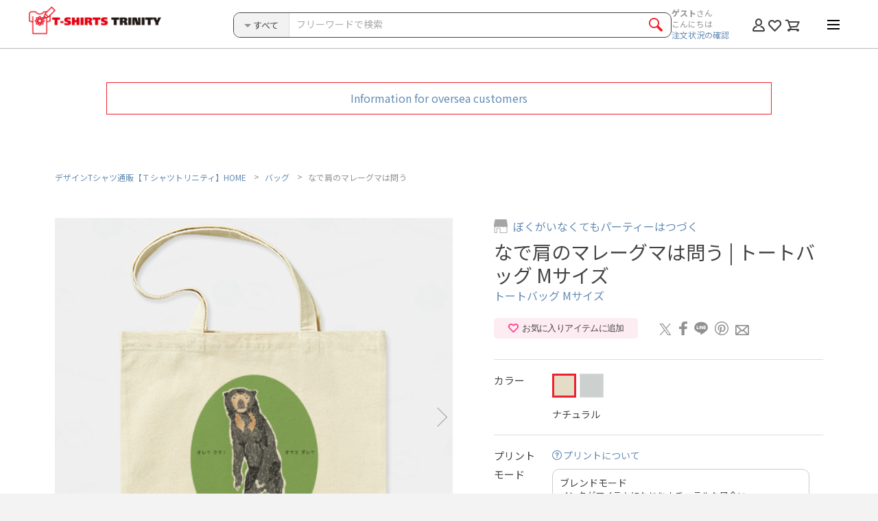

--- FILE ---
content_type: text/html; charset=UTF-8
request_url: https://www.ttrinity.jp/product/4062424
body_size: 33108
content:
<!DOCTYPE html>
<html lang="ja">
<head>
    <meta charset="UTF-8">
    <meta http-equiv="X-UA-Compatible" content="IE=edge" />
    <meta name="viewport" content="width=1200">        <meta name="format-detection" content="telephone=no,address=no,email=no">
        <meta name="description"
        content="なで肩のマレーグマは問う（トートバッグ Mサイズ）の購入ページ">
    <meta name="keywords" content="なで肩のマレーグマは問う,Tシャツ,通販">

    <!--Facebook -->
    <meta property="og:type" content="article">
    <meta property="og:title" content="なで肩のマレーグマは問う（トートバッグ Mサイズ）|グッズ作成・販売【Tシャツトリニティ】">
    <meta property="og:description"
        content="なで肩のマレーグマは問う（トートバッグ Mサイズ）の購入ページ|カラー・サイズ豊富">
        <meta property="og:url"
        content="https://www.ttrinity.jp/product/4062424">
    <meta property="og:image"
        content="https://storage.googleapis.com/ttrinity/_img/ogp/product/4062424/ogp_product_4062424.png?param=20260123051212">
    <meta property="og:site_name" content="デザインTシャツ通販【Tシャツトリニティ】">
    <meta property="fb:page_id" content="278041792249353" />
    <meta property="fb:admins" content="100001381401045" />
    <!--end -->

    <meta name="author" content="グラフィック・オン・デマンド" />
    <meta name="google-site-verification" content="ljbp-oISmQha6rOM1vNL3HER8vZEdOlzNc8ws9YtQwU" />

    <!--Twitter -->
    <meta name="twitter:card" content="summary_large_image">
    <meta name="twitter:site" content="@tshirtstrinity">
    <!--end -->
        <!-- Canonical tag-->
                <link rel="canonical" href="https://www.ttrinity.jp/product/4062424">
    <!-- end -->
        

    <link rel="icon" href="/common/img/favicon.ico">
    <link rel="apple-touch-icon" href="/common/img/icon.png">

    <!-- google font -->
    <link rel="preconnect" href="https://fonts.googleapis.com">
    <link rel="preconnect" href="https://fonts.gstatic.com" crossorigin>
    <link href="https://fonts.googleapis.com/css2?family=Noto+Sans+JP:wght@100..900&display=swap" rel="stylesheet">
    <!-- end -->

    <link rel="stylesheet"
        href="/common/css/common.css?1766472409">
    <link rel="stylesheet" href="/common/css/_plugins/slick.css">
    <link rel="stylesheet" href="/common/css/_plugins/modal.css">
    <link rel="stylesheet" href="/common/css/_plugins/lity.min.css">
    <link rel="stylesheet" href="/common/css/_plugins/animate.css">
    <link rel="stylesheet" href="/common/css/_plugins/kalendae.css">
    <link rel="stylesheet" href="/common/css/_plugins/jquery-ui.css">
    <link rel="stylesheet" href="/product/css/style.css?v=4.0">    <link rel="alternate" href="http://153.122.84.177/page2rss/feed.xml?https://www.ttrinity.jp/"
        type="application/rss+xml" title="RSS" />

        <title>なで肩のマレーグマは問う（トートバッグ Mサイズ）|デザインTシャツ通販【Tシャツトリニティ】</title>
    
    <!-- Analytics TAG start -->
    <!-- Google Tag Manager -->
<script>
(function(w, d, s, l, i) {
    w[l] = w[l] || [];
    w[l].push({
        'gtm.start': new Date().getTime(),
        event: 'gtm.js'
    });
    var f = d.getElementsByTagName(s)[0],
        j = d.createElement(s),
        dl = l != 'dataLayer' ? '&l=' + l : '';
    j.async = true;
    j.src =
        'https://www.googletagmanager.com/gtm.js?id=' + i + dl;
    f.parentNode.insertBefore(j, f);
})(window, document, 'script', 'dataLayer', 'GTM-KV5GLF5');
</script>
<!-- End Google Tag Manager -->


<!-- Bing Webmaster Tool -->
<meta name="msvalidate.01" content="569F0D57F0F2FDDB64115AAD7B23DC47" />
<!-- End Bing Webmaster Tool -->

    <!-- Analytics TAG end -->
    
    

    <script src="/common/js/lib/jquery-3.1.0.min.js"></script>

    
</head>


<body>


        <!-- Google Tag Manager (noscript) -->
<noscript><iframe src="https://www.googletagmanager.com/ns.html?id=GTM-KV5GLF5" height="0" width="0"
        style="display:none;visibility:hidden"></iframe></noscript>
<!-- End Google Tag Manager (noscript) -->    


    <div id="wrapper">

                <div class="tenso-area">
                        <div class="tenso-info"><a href="/overseas/" target="_blank">Information for oversea customers</a></div>
                    </div>
                <!-- ////////////////////////////////////////////////// header start -->
        <header>


            <div class="header__inner">



                                <p class="header__logo"><a href="/"><img src="/common/img/head_logo.png" alt="デザインTシャツ通販【Tシャツトリニティ】"
                            width="270" height="51"></a></p>
                
                

                <div class="header__content">
                    <div class="header__search">
                        <form action="/search/product" method="get">
                            <!-- //////////////////////////////////////// スマホ検索 start -->
                            

                                <!-- ////////////////////////////// .head-search start -->
                                <div class="head-search">
                                    <div class="head-search__inner">
                                        <div class="head-search__select">
                                            <div class="head-search__label">
                                                <i class="head-search__label__icon"></i>
                                                <span id="head-search__label--target" class="head-search__label__item">すべて</span>
                                            </div>

                                            <select id="head-select" name="body_category_id" title="次の中から検索">
                                                <option selected="selected" value="">すべてのカテゴリ</option>
                                                                                                <option value="1">Tシャツ</option>
                                                                                                <option value="24">ドライTシャツ</option>
                                                                                                <option value="30">ポロシャツ</option>
                                                                                                <option value="25">プレミアムTシャツ</option>
                                                                                                <option value="3">レディースTシャツ</option>
                                                                                                <option value="18">ワンピース</option>
                                                                                                <option value="5">ラグランTシャツ</option>
                                                                                                <option value="19">リンガーTシャツ</option>
                                                                                                <option value="20">タンクトップ</option>
                                                                                                <option value="2">ロングTシャツ</option>
                                                                                                <option value="21">7分袖Tシャツ</option>
                                                                                                <option value="11">スウェット</option>
                                                                                                <option value="10">パーカー</option>
                                                                                                <option value="27">ジップパーカー</option>
                                                                                                <option value="28">アウター</option>
                                                                                                <option value="23">ベビー</option>
                                                                                                <option value="14">バッグ</option>
                                                                                                <option value="16">スマホケース</option>
                                                                                                <option value="22">日用品</option>
                                                                                                <option value="26">雑貨</option>
                                                                                                <option value="29">ステッカー</option>
                                                                                            </select>
                                        </div>
                                                
                                        <div class="head-search__text">
                                            <input type="text" id="head-search__text" value="" name="q" placeholder="フリーワードで検索">
                                        </div>
                                                
                                        <div class="head-search__btn">
                                            <div class="head-search__btn__inner">
                                                <input type="submit" value="">
                                                <div class="head-search__btn__item"><span></span></div>
                                            </div><!-- // .head-search__btn__inner -->
                                        </div>
                                    </div><!-- // .head-search__inner -->
                                </div>
                                <!-- ////////////////////////////// .head-search end -->
                                <div class="spSearchWrap">
                                
<div class="sp-item">
<!-- //////////////////////////////////////// .spSearch__category start -->
<div class="spSearch__category">
  <div class="spSearch__category__ttl">
    <p>カテゴリから探す</p>
    <ul class="spSearch__category__ttl__sub">
      <li><i class="spSearch__circle--men"></i>男性用</li>
      <li><i class="spSearch__circle--women"></i>女性用</li>
      <li><i class="spSearch__circle--kids"></i>キッズ用</li>
    </ul>
  </div><!-- // .spSearch__category__ttl -->

  <ul class="spSearch__category__list">
        <li class="spSearch__category__list__item--tsh">
            <a href="javascript:void(0)" class="category__parent">
        <span>Tシャツ</span>
        <i class="spSearch__circle--men"></i>        <i class="spSearch__circle--women"></i>        <i class="spSearch__circle--kids"></i>      </a>
          </li>
    <li class="spSearch__category__list__item--child">
      <ul class="spSearch__category__list--child">
        <li>
                    <a href="/product/tsh">
                      すべてのTシャツ            <div class="pSearch__category__list__detail"></div><!-- // .detail -->
          </a>
        </li>
                <li>
          <a href="/search/product?body_category_id=1&body_id=24">
            ハイクオリティーTシャツ            <div class="pSearch__category__list__detail">
              <span>フィット：ベーシック</span>              <span>厚さ：ベーシック</span>            </div><!-- // .detail -->
          </a>
        </li>
                <li>
          <a href="/search/product?body_category_id=1&body_id=1">
            スタンダードTシャツ(5.6オンス)            <div class="pSearch__category__list__detail">
              <span>フィット：ベーシック</span>              <span>厚さ：ベーシック</span>            </div><!-- // .detail -->
          </a>
        </li>
                <li>
          <a href="/search/product?body_category_id=1&body_id=21">
            ハイグレードTシャツ(6.2オンス)            <div class="pSearch__category__list__detail">
              <span>フィット：ベーシック</span>              <span>厚さ：厚手</span>            </div><!-- // .detail -->
          </a>
        </li>
                <li>
          <a href="/search/product?body_category_id=1&body_id=20">
            ベーシックTシャツ(5.0オンス)            <div class="pSearch__category__list__detail">
              <span>フィット：タイト</span>              <span>厚さ：ベーシック</span>            </div><!-- // .detail -->
          </a>
        </li>
                <li>
          <a href="/search/product?body_category_id=1&body_id=55">
            ビッグシルエットTシャツ(5.6オンス)            <div class="pSearch__category__list__detail">
              <span>フィット：ルーズ</span>              <span>厚さ：ベーシック</span>            </div><!-- // .detail -->
          </a>
        </li>
                <li>
          <a href="/search/product?body_category_id=1&body_id=110">
            スーパーヘビーTシャツ(7.4オンス)            <div class="pSearch__category__list__detail">
              <span>フィット：ベーシック</span>              <span>厚さ：厚手</span>            </div><!-- // .detail -->
          </a>
        </li>
                <li>
          <a href="/search/product?body_category_id=1&body_id=34">
            オーガニックコットンTシャツ(5.3オンス)            <div class="pSearch__category__list__detail">
              <span>フィット：ベーシック</span>              <span>厚さ：ベーシック</span>            </div><!-- // .detail -->
          </a>
        </li>
              </ul>
    </li>
    <!-- //////////////////////////////////////// Tシャツ end -->
        <li class="spSearch__category__list__item--d_tsh">
            <a href="javascript:void(0)" class="category__parent">
        <span>ドライTシャツ</span>
        <i class="spSearch__circle--men"></i>        <i class="spSearch__circle--women"></i>        <i class="spSearch__circle--kids"></i>      </a>
          </li>
    <li class="spSearch__category__list__item--child">
      <ul class="spSearch__category__list--child">
        <li>
                    <a href="/product/d_tsh">
                      すべてのドライTシャツ            <div class="pSearch__category__list__detail"></div><!-- // .detail -->
          </a>
        </li>
                <li>
          <a href="/search/product?body_category_id=24&body_id=124">
            ドライTシャツ(4.4オンス)            <div class="pSearch__category__list__detail">
              <span>フィット：ベーシック</span>              <span>厚さ：薄手</span>            </div><!-- // .detail -->
          </a>
        </li>
                <li>
          <a href="/search/product?body_category_id=24&body_id=142">
            ドライノースリーブTシャツ (3.5オンス)            <div class="pSearch__category__list__detail">
              <span>フィット：タイト</span>              <span>厚さ：薄手</span>            </div><!-- // .detail -->
          </a>
        </li>
              </ul>
    </li>
    <!-- //////////////////////////////////////// ドライTシャツ end -->
        <li class="spSearch__category__list__item--polo_shirt">
            <a href="javascript:void(0)" class="category__parent">
        <span>ポロシャツ</span>
        <i class="spSearch__circle--men"></i>        <i class="spSearch__circle--women"></i>              </a>
          </li>
    <li class="spSearch__category__list__item--child">
      <ul class="spSearch__category__list--child">
        <li>
                    <a href="/product/polo_shirt">
                      すべてのポロシャツ            <div class="pSearch__category__list__detail"></div><!-- // .detail -->
          </a>
        </li>
                <li>
          <a href="/search/product?body_category_id=30&body_id=207">
            ドライカノコポロシャツ(4.7オンス)            <div class="pSearch__category__list__detail">
              <span>フィット：ベーシック</span>              <span>厚さ：薄手</span>            </div><!-- // .detail -->
          </a>
        </li>
              </ul>
    </li>
    <!-- //////////////////////////////////////// ポロシャツ end -->
        <li class="spSearch__category__list__item--prm">
            <a href="javascript:void(0)" class="category__parent">
        <span>プレミアムTシャツ</span>
        <i class="spSearch__circle--men"></i>        <i class="spSearch__circle--women"></i>              </a>
          </li>
    <li class="spSearch__category__list__item--child">
      <ul class="spSearch__category__list--child">
        <li>
                    <a href="/product/prm">
                      すべてのプレミアムTシャツ            <div class="pSearch__category__list__detail"></div><!-- // .detail -->
          </a>
        </li>
                <li>
          <a href="/search/product?body_category_id=25&body_id=143">
            プレミアムオーガニックコットンTシャツ(8.2オンス)            <div class="pSearch__category__list__detail">
              <span>フィット：ベーシック</span>              <span>厚さ：厚手</span>            </div><!-- // .detail -->
          </a>
        </li>
                <li>
          <a href="/search/product?body_category_id=25&body_id=176">
            プレミアムファブリックTシャツ(5.6オンス)            <div class="pSearch__category__list__detail">
              <span>フィット：ベーシック</span>              <span>厚さ：ベーシック</span>            </div><!-- // .detail -->
          </a>
        </li>
                <li>
          <a href="/search/product?body_category_id=25&body_id=186">
            USAコットンTシャツ(8.1オンス)            <div class="pSearch__category__list__detail">
              <span>フィット：ベーシック</span>              <span>厚さ：厚手</span>            </div><!-- // .detail -->
          </a>
        </li>
                <li>
          <a href="/search/product?body_category_id=25&body_id=83">
            ハイグレードビッグシルエットTシャツ(9.1オンス)            <div class="pSearch__category__list__detail">
              <span>フィット：ルーズ</span>              <span>厚さ：厚手</span>            </div><!-- // .detail -->
          </a>
        </li>
                <li>
          <a href="/search/product?body_category_id=25&body_id=175">
            スウェットTシャツ(8.2オンス)            <div class="pSearch__category__list__detail">
              <span>フィット：ルーズ</span>              <span>厚さ：厚手</span>            </div><!-- // .detail -->
          </a>
        </li>
                <li>
          <a href="/search/product?body_category_id=25&body_id=66">
            ピグメントTシャツ(6.2オンス)            <div class="pSearch__category__list__detail">
              <span>フィット：ベーシック</span>              <span>厚さ：厚手</span>            </div><!-- // .detail -->
          </a>
        </li>
                <li>
          <a href="/search/product?body_category_id=25&body_id=86">
            オーバーTシャツ(6.2オンス)            <div class="pSearch__category__list__detail">
              <span>フィット：ルーズ</span>              <span>厚さ：厚手</span>            </div><!-- // .detail -->
          </a>
        </li>
                <li>
          <a href="/search/product?body_category_id=25&body_id=31">
            VネックTシャツ(4.3オンス)            <div class="pSearch__category__list__detail">
              <span>フィット：タイト</span>              <span>厚さ：薄手</span>            </div><!-- // .detail -->
          </a>
        </li>
                <li>
          <a href="/search/product?body_category_id=25&body_id=41">
            UネックTシャツ(4.3オンス)            <div class="pSearch__category__list__detail">
              <span>フィット：タイト</span>              <span>厚さ：薄手</span>            </div><!-- // .detail -->
          </a>
        </li>
              </ul>
    </li>
    <!-- //////////////////////////////////////// プレミアムTシャツ end -->
        <li class="spSearch__category__list__item--ldy">
            <a href="javascript:void(0)" class="category__parent">
        <span>レディースTシャツ</span>
                <i class="spSearch__circle--women"></i>              </a>
          </li>
    <li class="spSearch__category__list__item--child">
      <ul class="spSearch__category__list--child">
        <li>
                    <a href="/product/ldy">
                      すべてのレディースTシャツ            <div class="pSearch__category__list__detail"></div><!-- // .detail -->
          </a>
        </li>
                <li>
          <a href="/search/product?body_category_id=3&body_id=37">
            ドルマンTシャツ(4.3オンス)            <div class="pSearch__category__list__detail">
              <span>フィット：ルーズ</span>              <span>厚さ：薄手</span>            </div><!-- // .detail -->
          </a>
        </li>
                <li>
          <a href="/search/product?body_category_id=3&body_id=27">
            フライスTシャツ(6.2オンス)            <div class="pSearch__category__list__detail">
              <span>フィット：タイト</span>              <span>厚さ：厚手</span>            </div><!-- // .detail -->
          </a>
        </li>
                <li>
          <a href="/search/product?body_category_id=3&body_id=56">
            レディースオーバーTシャツ(6.2オンス)            <div class="pSearch__category__list__detail">
                                        </div><!-- // .detail -->
          </a>
        </li>
                <li>
          <a href="/search/product?body_category_id=3&body_id=38">
            スリーブレスワイドTシャツ(4.3オンス)            <div class="pSearch__category__list__detail">
              <span>フィット：ルーズ</span>              <span>厚さ：薄手</span>            </div><!-- // .detail -->
          </a>
        </li>
                <li>
          <a href="/search/product?body_category_id=3&body_id=82">
            ノースリーブTシャツ(5.3オンス)            <div class="pSearch__category__list__detail">
              <span>フィット：ベーシック</span>              <span>厚さ：ベーシック</span>            </div><!-- // .detail -->
          </a>
        </li>
              </ul>
    </li>
    <!-- //////////////////////////////////////// レディースTシャツ end -->
        <li class="spSearch__category__list__item--dress">
            <a href="javascript:void(0)" class="category__parent">
        <span>ワンピース</span>
                <i class="spSearch__circle--women"></i>              </a>
          </li>
    <li class="spSearch__category__list__item--child">
      <ul class="spSearch__category__list--child">
        <li>
                    <a href="/product/dress">
                      すべてのワンピース            <div class="pSearch__category__list__detail"></div><!-- // .detail -->
          </a>
        </li>
                <li>
          <a href="/search/product?body_category_id=18&body_id=36">
            ドルマンワンピース(4.3オンス)            <div class="pSearch__category__list__detail">
              <span>フィット：ルーズ</span>              <span>厚さ：薄手</span>            </div><!-- // .detail -->
          </a>
        </li>
              </ul>
    </li>
    <!-- //////////////////////////////////////// ワンピース end -->
        <li class="spSearch__category__list__item--rag">
            <a href="javascript:void(0)" class="category__parent">
        <span>ラグランTシャツ</span>
        <i class="spSearch__circle--men"></i>        <i class="spSearch__circle--women"></i>              </a>
          </li>
    <li class="spSearch__category__list__item--child">
      <ul class="spSearch__category__list--child">
        <li>
                    <a href="/product/rag">
                      すべてのラグランTシャツ            <div class="pSearch__category__list__detail"></div><!-- // .detail -->
          </a>
        </li>
                <li>
          <a href="/search/product?body_category_id=5&body_id=174">
            ルーズスリーブラグランTシャツ(5.6オンス)            <div class="pSearch__category__list__detail">
              <span>フィット：ルーズ</span>              <span>厚さ：ベーシック</span>            </div><!-- // .detail -->
          </a>
        </li>
                <li>
          <a href="/search/product?body_category_id=5&body_id=2">
            ラグランTシャツ(5.6オンス)            <div class="pSearch__category__list__detail">
              <span>フィット：ベーシック</span>              <span>厚さ：ベーシック</span>            </div><!-- // .detail -->
          </a>
        </li>
              </ul>
    </li>
    <!-- //////////////////////////////////////// ラグランTシャツ end -->
        <li class="spSearch__category__list__item--r_tsh">
            <a href="javascript:void(0)" class="category__parent">
        <span>リンガーTシャツ</span>
        <i class="spSearch__circle--men"></i>        <i class="spSearch__circle--women"></i>              </a>
          </li>
    <li class="spSearch__category__list__item--child">
      <ul class="spSearch__category__list--child">
        <li>
                    <a href="/product/r_tsh">
                      すべてのリンガーTシャツ            <div class="pSearch__category__list__detail"></div><!-- // .detail -->
          </a>
        </li>
                <li>
          <a href="/search/product?body_category_id=19&body_id=65">
            リンガーTシャツ(6.2オンス)            <div class="pSearch__category__list__detail">
              <span>フィット：ベーシック</span>              <span>厚さ：厚手</span>            </div><!-- // .detail -->
          </a>
        </li>
              </ul>
    </li>
    <!-- //////////////////////////////////////// リンガーTシャツ end -->
        <li class="spSearch__category__list__item--tank">
            <a href="javascript:void(0)" class="category__parent">
        <span>タンクトップ</span>
        <i class="spSearch__circle--men"></i>                      </a>
          </li>
    <li class="spSearch__category__list__item--child">
      <ul class="spSearch__category__list--child">
        <li>
                    <a href="/product/tank">
                      すべてのタンクトップ            <div class="pSearch__category__list__detail"></div><!-- // .detail -->
          </a>
        </li>
                <li>
          <a href="/search/product?body_category_id=20&body_id=137">
            タンクトップ(5.6オンス)            <div class="pSearch__category__list__detail">
              <span>フィット：ベーシック</span>              <span>厚さ：ベーシック</span>            </div><!-- // .detail -->
          </a>
        </li>
              </ul>
    </li>
    <!-- //////////////////////////////////////// タンクトップ end -->
        <li class="spSearch__category__list__item--lng">
            <a href="javascript:void(0)" class="category__parent">
        <span>ロングTシャツ</span>
        <i class="spSearch__circle--men"></i>        <i class="spSearch__circle--women"></i>        <i class="spSearch__circle--kids"></i>      </a>
          </li>
    <li class="spSearch__category__list__item--child">
      <ul class="spSearch__category__list--child">
        <li>
                    <a href="/product/lng">
                      すべてのロングTシャツ            <div class="pSearch__category__list__detail"></div><!-- // .detail -->
          </a>
        </li>
                <li>
          <a href="/search/product?body_category_id=2&body_id=67">
            リブ付きロングTシャツ(5.6オンス)            <div class="pSearch__category__list__detail">
              <span>フィット：ベーシック</span>              <span>厚さ：ベーシック</span>            </div><!-- // .detail -->
          </a>
        </li>
                <li>
          <a href="/search/product?body_category_id=2&body_id=4">
            ロングTシャツ(5.6オンス)            <div class="pSearch__category__list__detail">
              <span>フィット：ベーシック</span>              <span>厚さ：ベーシック</span>            </div><!-- // .detail -->
          </a>
        </li>
                <li>
          <a href="/search/product?body_category_id=2&body_id=68">
            ビッグシルエットロングTシャツ(5.6オンス)            <div class="pSearch__category__list__detail">
              <span>フィット：ルーズ</span>              <span>厚さ：ベーシック</span>            </div><!-- // .detail -->
          </a>
        </li>
                <li>
          <a href="/search/product?body_category_id=2&body_id=144">
            ドライロングTシャツ(4.4オンス)            <div class="pSearch__category__list__detail">
              <span>フィット：ベーシック</span>              <span>厚さ：薄手</span>            </div><!-- // .detail -->
          </a>
        </li>
                <li>
          <a href="/search/product?body_category_id=2&body_id=146">
            スーパーヘビーロングTシャツ(7.4オンス)            <div class="pSearch__category__list__detail">
              <span>フィット：ベーシック</span>              <span>厚さ：厚手</span>            </div><!-- // .detail -->
          </a>
        </li>
                <li>
          <a href="/search/product?body_category_id=2&body_id=145">
            ハイグレードロングTシャツ(6.2オンス)            <div class="pSearch__category__list__detail">
              <span>フィット：ベーシック</span>              <span>厚さ：厚手</span>            </div><!-- // .detail -->
          </a>
        </li>
                <li>
          <a href="/search/product?body_category_id=2&body_id=150">
            ハイグレードビッグシルエットロングTシャツ(9.1オンス)            <div class="pSearch__category__list__detail">
              <span>フィット：ルーズ</span>              <span>厚さ：厚手</span>            </div><!-- // .detail -->
          </a>
        </li>
                <li>
          <a href="/search/product?body_category_id=2&body_id=147">
            オーガニックコットンロングTシャツ(5.3オンス)            <div class="pSearch__category__list__detail">
              <span>フィット：ベーシック</span>              <span>厚さ：ベーシック</span>            </div><!-- // .detail -->
          </a>
        </li>
              </ul>
    </li>
    <!-- //////////////////////////////////////// ロングTシャツ end -->
        <li class="spSearch__category__list__item--b_rag">
            <a href="javascript:void(0)" class="category__parent">
        <span>7分袖Tシャツ</span>
        <i class="spSearch__circle--men"></i>        <i class="spSearch__circle--women"></i>              </a>
          </li>
    <li class="spSearch__category__list__item--child">
      <ul class="spSearch__category__list--child">
        <li>
                    <a href="/product/b_rag">
                      すべての7分袖Tシャツ            <div class="pSearch__category__list__detail"></div><!-- // .detail -->
          </a>
        </li>
                <li>
          <a href="/search/product?body_category_id=21&body_id=54">
            ベースボールTシャツ(5.6オンス)            <div class="pSearch__category__list__detail">
              <span>フィット：ベーシック</span>              <span>厚さ：ベーシック</span>            </div><!-- // .detail -->
          </a>
        </li>
                <li>
          <a href="/search/product?body_category_id=21&body_id=84">
            ハイグレードベースボールTシャツ(6.2オンス)            <div class="pSearch__category__list__detail">
              <span>フィット：ベーシック</span>              <span>厚さ：ベーシック</span>            </div><!-- // .detail -->
          </a>
        </li>
              </ul>
    </li>
    <!-- //////////////////////////////////////// 7分袖Tシャツ end -->
        <li class="spSearch__category__list__item--swt">
            <a href="javascript:void(0)" class="category__parent">
        <span>スウェット</span>
        <i class="spSearch__circle--men"></i>        <i class="spSearch__circle--women"></i>        <i class="spSearch__circle--kids"></i>      </a>
          </li>
    <li class="spSearch__category__list__item--child">
      <ul class="spSearch__category__list--child">
        <li>
                    <a href="/product/swt">
                      すべてのスウェット            <div class="pSearch__category__list__detail"></div><!-- // .detail -->
          </a>
        </li>
                <li>
          <a href="/search/product?body_category_id=11&body_id=45">
            クルーネックスウェット(10オンス)            <div class="pSearch__category__list__detail">
              <span>フィット：ベーシック</span>              <span>厚さ：厚手</span>            </div><!-- // .detail -->
          </a>
        </li>
                <li>
          <a href="/search/product?body_category_id=11&body_id=8">
            カジュアルスウェット(9.7オンス)            <div class="pSearch__category__list__detail">
              <span>フィット：ベーシック</span>              <span>厚さ：ベーシック</span>            </div><!-- // .detail -->
          </a>
        </li>
                <li>
          <a href="/search/product?body_category_id=11&body_id=47">
            キッズスウェット(10オンス)            <div class="pSearch__category__list__detail">
              <span>フィット：ベーシック</span>              <span>厚さ：厚手</span>            </div><!-- // .detail -->
          </a>
        </li>
                <li>
          <a href="/search/product?body_category_id=11&body_id=72">
            ビッグシルエットスウェット(起毛)(10オンス)            <div class="pSearch__category__list__detail">
              <span>フィット：ルーズ</span>              <span>厚さ：厚手</span>            </div><!-- // .detail -->
          </a>
        </li>
                <li>
          <a href="/search/product?body_category_id=11&body_id=120">
            ビッグシルエットスウェット(パイル)(10オンス)            <div class="pSearch__category__list__detail">
              <span>フィット：ルーズ</span>              <span>厚さ：厚手</span>            </div><!-- // .detail -->
          </a>
        </li>
                <li>
          <a href="/search/product?body_category_id=11&body_id=122">
            ヘビーウェイトスウェット(12.7オンス)            <div class="pSearch__category__list__detail">
              <span>フィット：ルーズ</span>              <span>厚さ：厚手</span>            </div><!-- // .detail -->
          </a>
        </li>
                <li>
          <a href="/search/product?body_category_id=11&body_id=153">
            オーガニックコットンスウェット(9.4オンス)            <div class="pSearch__category__list__detail">
              <span>フィット：ベーシック</span>              <span>厚さ：ベーシック</span>            </div><!-- // .detail -->
          </a>
        </li>
              </ul>
    </li>
    <!-- //////////////////////////////////////// スウェット end -->
        <li class="spSearch__category__list__item--prk">
            <a href="javascript:void(0)" class="category__parent">
        <span>パーカー</span>
        <i class="spSearch__circle--men"></i>        <i class="spSearch__circle--women"></i>        <i class="spSearch__circle--kids"></i>      </a>
          </li>
    <li class="spSearch__category__list__item--child">
      <ul class="spSearch__category__list--child">
        <li>
                    <a href="/product/prk">
                      すべてのパーカー            <div class="pSearch__category__list__detail"></div><!-- // .detail -->
          </a>
        </li>
                <li>
          <a href="/search/product?body_category_id=10&body_id=46">
            スウェットパーカー (10オンス)            <div class="pSearch__category__list__detail">
              <span>フィット：ベーシック</span>              <span>厚さ：厚手</span>            </div><!-- // .detail -->
          </a>
        </li>
                <li>
          <a href="/search/product?body_category_id=10&body_id=7">
            スウェットパーカー (9.7オンス)            <div class="pSearch__category__list__detail">
              <span>フィット：ベーシック</span>              <span>厚さ：ベーシック</span>            </div><!-- // .detail -->
          </a>
        </li>
                <li>
          <a href="/search/product?body_category_id=10&body_id=48">
            キッズパーカー (10オンス)            <div class="pSearch__category__list__detail">
              <span>フィット：ベーシック</span>              <span>厚さ：厚手</span>            </div><!-- // .detail -->
          </a>
        </li>
                <li>
          <a href="/search/product?body_category_id=10&body_id=53">
            ポケットレスパーカー(10オンス)            <div class="pSearch__category__list__detail">
              <span>フィット：ベーシック</span>              <span>厚さ：厚手</span>            </div><!-- // .detail -->
          </a>
        </li>
                <li>
          <a href="/search/product?body_category_id=10&body_id=73">
            ビッグシルエットパーカー(起毛) (10オンス)            <div class="pSearch__category__list__detail">
              <span>フィット：ルーズ</span>              <span>厚さ：厚手</span>            </div><!-- // .detail -->
          </a>
        </li>
                <li>
          <a href="/search/product?body_category_id=10&body_id=121">
            ビッグシルエットパーカー(パイル) (10オンス)            <div class="pSearch__category__list__detail">
              <span>フィット：ルーズ</span>              <span>厚さ：厚手</span>            </div><!-- // .detail -->
          </a>
        </li>
                <li>
          <a href="/search/product?body_category_id=10&body_id=123">
            ヘビーウェイトパーカー (12.7オンス)            <div class="pSearch__category__list__detail">
              <span>フィット：ルーズ</span>              <span>厚さ：厚手</span>            </div><!-- // .detail -->
          </a>
        </li>
                <li>
          <a href="/search/product?body_category_id=10&body_id=154">
            オーガニックコットンパーカー(9.4オンス)            <div class="pSearch__category__list__detail">
              <span>フィット：ベーシック</span>              <span>厚さ：ベーシック</span>            </div><!-- // .detail -->
          </a>
        </li>
                <li>
          <a href="/search/product?body_category_id=10&body_id=168">
            ドライフリースパーカー(10オンス)            <div class="pSearch__category__list__detail">
              <span>フィット：ベーシック</span>              <span>厚さ：厚手</span>            </div><!-- // .detail -->
          </a>
        </li>
              </ul>
    </li>
    <!-- //////////////////////////////////////// パーカー end -->
        <li class="spSearch__category__list__item--zprk">
            <a href="javascript:void(0)" class="category__parent">
        <span>ジップパーカー</span>
        <i class="spSearch__circle--men"></i>        <i class="spSearch__circle--women"></i>        <i class="spSearch__circle--kids"></i>      </a>
          </li>
    <li class="spSearch__category__list__item--child">
      <ul class="spSearch__category__list--child">
        <li>
                    <a href="/product/zprk">
                      すべてのジップパーカー            <div class="pSearch__category__list__detail"></div><!-- // .detail -->
          </a>
        </li>
                <li>
          <a href="/search/product?body_category_id=27&body_id=189">
            ジップアップライトパーカー(8.4オンス)            <div class="pSearch__category__list__detail">
              <span>フィット：タイト</span>              <span>厚さ：ベーシック</span>            </div><!-- // .detail -->
          </a>
        </li>
                <li>
          <a href="/search/product?body_category_id=27&body_id=192">
            キッズジップアップライトパーカー(8.4オンス)            <div class="pSearch__category__list__detail">
              <span>フィット：タイト</span>              <span>厚さ：ベーシック</span>            </div><!-- // .detail -->
          </a>
        </li>
                <li>
          <a href="/search/product?body_category_id=27&body_id=156">
            ドライスウェットジップパーカー(7.7オンス)            <div class="pSearch__category__list__detail">
              <span>フィット：タイト</span>              <span>厚さ：ベーシック</span>            </div><!-- // .detail -->
          </a>
        </li>
                <li>
          <a href="/search/product?body_category_id=27&body_id=169">
            ドライフリースジップパーカー(10オンス)            <div class="pSearch__category__list__detail">
                                        </div><!-- // .detail -->
          </a>
        </li>
              </ul>
    </li>
    <!-- //////////////////////////////////////// ジップパーカー end -->
        <li class="spSearch__category__list__item--outer">
            <a href="javascript:void(0)" class="category__parent">
        <span>アウター</span>
        <i class="spSearch__circle--men"></i>        <i class="spSearch__circle--women"></i>        <i class="spSearch__circle--kids"></i>      </a>
          </li>
    <li class="spSearch__category__list__item--child">
      <ul class="spSearch__category__list--child">
        <li>
                    <a href="/product/outer">
                      すべてのアウター            <div class="pSearch__category__list__detail"></div><!-- // .detail -->
          </a>
        </li>
                <li>
          <a href="/search/product?body_category_id=28&body_id=194">
            コットンジャケット(10オンス)            <div class="pSearch__category__list__detail">
              <span>フィット：ベーシック</span>              <span>厚さ：厚手</span>            </div><!-- // .detail -->
          </a>
        </li>
                <li>
          <a href="/search/product?body_category_id=28&body_id=193">
            コットンカーディガン(10オンス)            <div class="pSearch__category__list__detail">
              <span>フィット：ルーズ</span>              <span>厚さ：厚手</span>            </div><!-- // .detail -->
          </a>
        </li>
                <li>
          <a href="/search/product?body_category_id=28&body_id=155">
            ドライスウェットジップジャケット(7.7オンス)            <div class="pSearch__category__list__detail">
              <span>フィット：タイト</span>              <span>厚さ：ベーシック</span>            </div><!-- // .detail -->
          </a>
        </li>
                <li>
          <a href="/search/product?body_category_id=28&body_id=208">
            トラックジャケット(7.0オンス)            <div class="pSearch__category__list__detail">
              <span>フィット：ルーズ</span>              <span>厚さ：ベーシック</span>            </div><!-- // .detail -->
          </a>
        </li>
              </ul>
    </li>
    <!-- //////////////////////////////////////// アウター end -->
        <li class="spSearch__category__list__item--baby">
            <a href="javascript:void(0)" class="category__parent">
        <span>ベビー</span>
                        <i class="spSearch__circle--kids"></i>      </a>
          </li>
    <li class="spSearch__category__list__item--child">
      <ul class="spSearch__category__list--child">
        <li>
                    <a href="/product/baby">
                      すべてのベビー            <div class="pSearch__category__list__detail"></div><!-- // .detail -->
          </a>
        </li>
                <li>
          <a href="/search/product?body_category_id=23&body_id=160">
            ベビー カバーオール(5.6オンス)            <div class="pSearch__category__list__detail">
              <span>フィット：ベーシック</span>              <span>厚さ：ベーシック</span>            </div><!-- // .detail -->
          </a>
        </li>
                <li>
          <a href="/search/product?body_category_id=23&body_id=159">
            ベビー スタイ(裏パイル)(10オンス)            <div class="pSearch__category__list__detail">
                                        </div><!-- // .detail -->
          </a>
        </li>
              </ul>
    </li>
    <!-- //////////////////////////////////////// ベビー end -->
        <li class="spSearch__category__list__item--ttb">
            <a href="javascript:void(0)" class="category__parent">
        <span>バッグ</span>
        <i class="spSearch__circle--men"></i>        <i class="spSearch__circle--women"></i>              </a>
          </li>
    <li class="spSearch__category__list__item--child">
      <ul class="spSearch__category__list--child">
        <li>
                    <a href="/product/ttb">
                      すべてのバッグ            <div class="pSearch__category__list__detail"></div><!-- // .detail -->
          </a>
        </li>
                <li>
          <a href="/search/product?body_category_id=14&body_id=18">
            トートバッグ Mサイズ            <div class="pSearch__category__list__detail">
                                        </div><!-- // .detail -->
          </a>
        </li>
                <li>
          <a href="/search/product?body_category_id=14&body_id=173">
            プレミアムトートバッグ            <div class="pSearch__category__list__detail">
                            <span>厚さ：ベーシック</span>            </div><!-- // .detail -->
          </a>
        </li>
                <li>
          <a href="/search/product?body_category_id=14&body_id=29">
            配色トートバッグ  Mサイズ            <div class="pSearch__category__list__detail">
                                        </div><!-- // .detail -->
          </a>
        </li>
                <li>
          <a href="/search/product?body_category_id=14&body_id=69">
            トートバッグ Lサイズ            <div class="pSearch__category__list__detail">
                                        </div><!-- // .detail -->
          </a>
        </li>
                <li>
          <a href="/search/product?body_category_id=14&body_id=70">
            配色トートバッグ Lサイズ            <div class="pSearch__category__list__detail">
                                        </div><!-- // .detail -->
          </a>
        </li>
                <li>
          <a href="/search/product?body_category_id=14&body_id=148">
            トートバッグ Sサイズ            <div class="pSearch__category__list__detail">
                                        </div><!-- // .detail -->
          </a>
        </li>
                <li>
          <a href="/search/product?body_category_id=14&body_id=149">
            配色トートバッグ Sサイズ            <div class="pSearch__category__list__detail">
                                        </div><!-- // .detail -->
          </a>
        </li>
                <li>
          <a href="/search/product?body_category_id=14&body_id=113">
            トートバッグ Wサイズ            <div class="pSearch__category__list__detail">
                                        </div><!-- // .detail -->
          </a>
        </li>
                <li>
          <a href="/search/product?body_category_id=14&body_id=188">
            リサイクルトートバッグ            <div class="pSearch__category__list__detail">
                                        </div><!-- // .detail -->
          </a>
        </li>
                <li>
          <a href="/search/product?body_category_id=14&body_id=187">
            リサイクルドラムバッグ            <div class="pSearch__category__list__detail">
                                        </div><!-- // .detail -->
          </a>
        </li>
                <li>
          <a href="/search/product?body_category_id=14&body_id=28">
            サコッシュ            <div class="pSearch__category__list__detail">
                                        </div><!-- // .detail -->
          </a>
        </li>
                <li>
          <a href="/search/product?body_category_id=14&body_id=112">
            オーガニックコットンサコッシュ            <div class="pSearch__category__list__detail">
                                        </div><!-- // .detail -->
          </a>
        </li>
                <li>
          <a href="/search/product?body_category_id=14&body_id=71">
            ランチバッグ            <div class="pSearch__category__list__detail">
                                        </div><!-- // .detail -->
          </a>
        </li>
                <li>
          <a href="/search/product?body_category_id=14&body_id=101">
            オーガニックコットンマルシェバッグ            <div class="pSearch__category__list__detail">
                                        </div><!-- // .detail -->
          </a>
        </li>
              </ul>
    </li>
    <!-- //////////////////////////////////////// バッグ end -->
        <li class="spSearch__category__list__item--spcase">
            <a href="javascript:void(0)" class="category__parent">
        <span>スマホケース</span>
        <i class="spSearch__circle--men"></i>        <i class="spSearch__circle--women"></i>              </a>
          </li>
    <li class="spSearch__category__list__item--child">
      <ul class="spSearch__category__list--child">
        <li>
                    <a href="/product/spcase">
                      すべてのスマホケース            <div class="pSearch__category__list__detail"></div><!-- // .detail -->
          </a>
        </li>
                <li>
          <a href="/search/product?body_category_id=16&body_id=212">
            iPhone17ProMaxクリアケース            <div class="pSearch__category__list__detail">
                                        </div><!-- // .detail -->
          </a>
        </li>
                <li>
          <a href="/search/product?body_category_id=16&body_id=211">
            iPhone17 Proクリアケース            <div class="pSearch__category__list__detail">
                                        </div><!-- // .detail -->
          </a>
        </li>
                <li>
          <a href="/search/product?body_category_id=16&body_id=210">
            iPhoneAirクリアケース            <div class="pSearch__category__list__detail">
                                        </div><!-- // .detail -->
          </a>
        </li>
                <li>
          <a href="/search/product?body_category_id=16&body_id=209">
            iPhone17クリアケース            <div class="pSearch__category__list__detail">
                                        </div><!-- // .detail -->
          </a>
        </li>
                <li>
          <a href="/search/product?body_category_id=16&body_id=200">
            iPhone16Pro グリップケース            <div class="pSearch__category__list__detail">
                                        </div><!-- // .detail -->
          </a>
        </li>
                <li>
          <a href="/search/product?body_category_id=16&body_id=199">
            iPhone16ProMaxグリップケース            <div class="pSearch__category__list__detail">
                                        </div><!-- // .detail -->
          </a>
        </li>
                <li>
          <a href="/search/product?body_category_id=16&body_id=198">
            iPhone16Plusグリップケース            <div class="pSearch__category__list__detail">
                                        </div><!-- // .detail -->
          </a>
        </li>
                <li>
          <a href="/search/product?body_category_id=16&body_id=197">
            iPhone16グリップケース            <div class="pSearch__category__list__detail">
                                        </div><!-- // .detail -->
          </a>
        </li>
                <li>
          <a href="/search/product?body_category_id=16&body_id=205">
            iPhone16eクリアケース            <div class="pSearch__category__list__detail">
                                        </div><!-- // .detail -->
          </a>
        </li>
                <li>
          <a href="/search/product?body_category_id=16&body_id=204">
            iPhone16 Proクリアケース            <div class="pSearch__category__list__detail">
                                        </div><!-- // .detail -->
          </a>
        </li>
                <li>
          <a href="/search/product?body_category_id=16&body_id=202">
            iPhone16Plusクリアケース            <div class="pSearch__category__list__detail">
                                        </div><!-- // .detail -->
          </a>
        </li>
                <li>
          <a href="/search/product?body_category_id=16&body_id=203">
            iPhone16ProMaxクリアケース            <div class="pSearch__category__list__detail">
                                        </div><!-- // .detail -->
          </a>
        </li>
                <li>
          <a href="/search/product?body_category_id=16&body_id=201">
            iPhone16クリアケース            <div class="pSearch__category__list__detail">
                                        </div><!-- // .detail -->
          </a>
        </li>
                <li>
          <a href="/search/product?body_category_id=16&body_id=181">
            iPhone15 Proクリアケース            <div class="pSearch__category__list__detail">
                                        </div><!-- // .detail -->
          </a>
        </li>
                <li>
          <a href="/search/product?body_category_id=16&body_id=180">
            iPhone15ProMaxクリアケース            <div class="pSearch__category__list__detail">
                                        </div><!-- // .detail -->
          </a>
        </li>
                <li>
          <a href="/search/product?body_category_id=16&body_id=179">
            iPhone15Plusクリアケース            <div class="pSearch__category__list__detail">
                                        </div><!-- // .detail -->
          </a>
        </li>
                <li>
          <a href="/search/product?body_category_id=16&body_id=178">
            iPhone15クリアケース            <div class="pSearch__category__list__detail">
                                        </div><!-- // .detail -->
          </a>
        </li>
                <li>
          <a href="/search/product?body_category_id=16&body_id=185">
            iPhone15Proグリップケース            <div class="pSearch__category__list__detail">
                                        </div><!-- // .detail -->
          </a>
        </li>
                <li>
          <a href="/search/product?body_category_id=16&body_id=184">
            iPhone15ProMaxグリップケース            <div class="pSearch__category__list__detail">
                                        </div><!-- // .detail -->
          </a>
        </li>
                <li>
          <a href="/search/product?body_category_id=16&body_id=183">
            iPhone15Plusグリップケース            <div class="pSearch__category__list__detail">
                                        </div><!-- // .detail -->
          </a>
        </li>
                <li>
          <a href="/search/product?body_category_id=16&body_id=182">
            iPhone15グリップケース            <div class="pSearch__category__list__detail">
                                        </div><!-- // .detail -->
          </a>
        </li>
                <li>
          <a href="/search/product?body_category_id=16&body_id=129">
            iPhone14Pro クリアケース            <div class="pSearch__category__list__detail">
                                        </div><!-- // .detail -->
          </a>
        </li>
                <li>
          <a href="/search/product?body_category_id=16&body_id=130">
            iPhone14ProMax クリアケース            <div class="pSearch__category__list__detail">
                                        </div><!-- // .detail -->
          </a>
        </li>
                <li>
          <a href="/search/product?body_category_id=16&body_id=131">
            iPhone14Plus クリアケース            <div class="pSearch__category__list__detail">
                                        </div><!-- // .detail -->
          </a>
        </li>
                <li>
          <a href="/search/product?body_category_id=16&body_id=132">
            iPhone14 クリアケース            <div class="pSearch__category__list__detail">
                                        </div><!-- // .detail -->
          </a>
        </li>
                <li>
          <a href="/search/product?body_category_id=16&body_id=133">
            iPhone14Pro グリップケース            <div class="pSearch__category__list__detail">
                                        </div><!-- // .detail -->
          </a>
        </li>
                <li>
          <a href="/search/product?body_category_id=16&body_id=134">
            iPhone14ProMax グリップケース            <div class="pSearch__category__list__detail">
                                        </div><!-- // .detail -->
          </a>
        </li>
                <li>
          <a href="/search/product?body_category_id=16&body_id=135">
            iPhone14Plus グリップケース            <div class="pSearch__category__list__detail">
                                        </div><!-- // .detail -->
          </a>
        </li>
                <li>
          <a href="/search/product?body_category_id=16&body_id=136">
            iPhone14 グリップケース            <div class="pSearch__category__list__detail">
                                        </div><!-- // .detail -->
          </a>
        </li>
                <li>
          <a href="/search/product?body_category_id=16&body_id=92">
            iPhone13Pro クリアケース            <div class="pSearch__category__list__detail">
                                        </div><!-- // .detail -->
          </a>
        </li>
                <li>
          <a href="/search/product?body_category_id=16&body_id=93">
            iPhone13ProMax クリアケース            <div class="pSearch__category__list__detail">
                                        </div><!-- // .detail -->
          </a>
        </li>
                <li>
          <a href="/search/product?body_category_id=16&body_id=94">
            iPhone13mini クリアケース            <div class="pSearch__category__list__detail">
                                        </div><!-- // .detail -->
          </a>
        </li>
                <li>
          <a href="/search/product?body_category_id=16&body_id=90">
            iPhone13 クリアケース            <div class="pSearch__category__list__detail">
                                        </div><!-- // .detail -->
          </a>
        </li>
                <li>
          <a href="/search/product?body_category_id=16&body_id=108">
            iPhone13Pro グリップケース            <div class="pSearch__category__list__detail">
                                        </div><!-- // .detail -->
          </a>
        </li>
                <li>
          <a href="/search/product?body_category_id=16&body_id=106">
            iPhone13/12/12Pro グリップケース            <div class="pSearch__category__list__detail">
                                        </div><!-- // .detail -->
          </a>
        </li>
                <li>
          <a href="/search/product?body_category_id=16&body_id=107">
            iPhone13mini /12mini グリップケース            <div class="pSearch__category__list__detail">
                                        </div><!-- // .detail -->
          </a>
        </li>
                <li>
          <a href="/search/product?body_category_id=16&body_id=114">
            iPhone11 グリップケース            <div class="pSearch__category__list__detail">
                                        </div><!-- // .detail -->
          </a>
        </li>
                <li>
          <a href="/search/product?body_category_id=16&body_id=115">
            iPhone11Pro グリップケース            <div class="pSearch__category__list__detail">
                                        </div><!-- // .detail -->
          </a>
        </li>
                <li>
          <a href="/search/product?body_category_id=16&body_id=78">
            iPhone12/12Pro クリアケース            <div class="pSearch__category__list__detail">
                                        </div><!-- // .detail -->
          </a>
        </li>
                <li>
          <a href="/search/product?body_category_id=16&body_id=79">
            iPhone12ProMax クリアケース            <div class="pSearch__category__list__detail">
                                        </div><!-- // .detail -->
          </a>
        </li>
                <li>
          <a href="/search/product?body_category_id=16&body_id=80">
            iPhone12mini クリアケース            <div class="pSearch__category__list__detail">
                                        </div><!-- // .detail -->
          </a>
        </li>
                <li>
          <a href="/search/product?body_category_id=16&body_id=62">
            iPhone11Pro クリアケース            <div class="pSearch__category__list__detail">
                                        </div><!-- // .detail -->
          </a>
        </li>
                <li>
          <a href="/search/product?body_category_id=16&body_id=63">
            iPhone11ProMax クリアケース            <div class="pSearch__category__list__detail">
                                        </div><!-- // .detail -->
          </a>
        </li>
                <li>
          <a href="/search/product?body_category_id=16&body_id=60">
            iPhone11 クリアケース            <div class="pSearch__category__list__detail">
                                        </div><!-- // .detail -->
          </a>
        </li>
                <li>
          <a href="/search/product?body_category_id=16&body_id=64">
            iPhone新SE クリアケース            <div class="pSearch__category__list__detail">
                                        </div><!-- // .detail -->
          </a>
        </li>
                <li>
          <a href="/search/product?body_category_id=16&body_id=58">
            iPhoneX/XS クリアケース            <div class="pSearch__category__list__detail">
                                        </div><!-- // .detail -->
          </a>
        </li>
                <li>
          <a href="/search/product?body_category_id=16&body_id=61">
            iPhoneXSMax クリアケース            <div class="pSearch__category__list__detail">
                                        </div><!-- // .detail -->
          </a>
        </li>
                <li>
          <a href="/search/product?body_category_id=16&body_id=59">
            iPhoneXR クリアケース            <div class="pSearch__category__list__detail">
                                        </div><!-- // .detail -->
          </a>
        </li>
                <li>
          <a href="/search/product?body_category_id=16&body_id=57">
            iPhone7/8 クリアケース            <div class="pSearch__category__list__detail">
                                        </div><!-- // .detail -->
          </a>
        </li>
              </ul>
    </li>
    <!-- //////////////////////////////////////// スマホケース end -->
        <li class="spSearch__category__list__item--daily">
            <a href="javascript:void(0)" class="category__parent">
        <span>日用品</span>
        <i class="spSearch__circle--men"></i>        <i class="spSearch__circle--women"></i>              </a>
          </li>
    <li class="spSearch__category__list__item--child">
      <ul class="spSearch__category__list--child">
        <li>
                    <a href="/product/daily">
                      すべての日用品            <div class="pSearch__category__list__detail"></div><!-- // .detail -->
          </a>
        </li>
                <li>
          <a href="/search/product?body_category_id=22&body_id=111">
            キャンバスフラットポーチSS            <div class="pSearch__category__list__detail">
                                        </div><!-- // .detail -->
          </a>
        </li>
                <li>
          <a href="/search/product?body_category_id=22&body_id=99">
            キャンバスフラットポーチ            <div class="pSearch__category__list__detail">
                                        </div><!-- // .detail -->
          </a>
        </li>
                <li>
          <a href="/search/product?body_category_id=22&body_id=98">
            フラットコットンポーチ            <div class="pSearch__category__list__detail">
                                        </div><!-- // .detail -->
          </a>
        </li>
                <li>
          <a href="/search/product?body_category_id=22&body_id=97">
            オーガニックコットン巾着S            <div class="pSearch__category__list__detail">
                                        </div><!-- // .detail -->
          </a>
        </li>
                <li>
          <a href="/search/product?body_category_id=22&body_id=105">
            オーガニックコットン巾着L            <div class="pSearch__category__list__detail">
                                        </div><!-- // .detail -->
          </a>
        </li>
                <li>
          <a href="/search/product?body_category_id=22&body_id=96">
            コットンリネン巾着            <div class="pSearch__category__list__detail">
                                        </div><!-- // .detail -->
          </a>
        </li>
              </ul>
    </li>
    <!-- //////////////////////////////////////// 日用品 end -->
        <li class="spSearch__category__list__item--zakka">
            <a href="javascript:void(0)" class="category__parent">
        <span>雑貨</span>
        <i class="spSearch__circle--men"></i>        <i class="spSearch__circle--women"></i>              </a>
          </li>
    <li class="spSearch__category__list__item--child">
      <ul class="spSearch__category__list--child">
        <li>
                    <a href="/product/zakka">
                      すべての雑貨            <div class="pSearch__category__list__detail"></div><!-- // .detail -->
          </a>
        </li>
                <li>
          <a href="/search/product?body_category_id=26&body_id=196">
            缶バッジ            <div class="pSearch__category__list__detail">
                                        </div><!-- // .detail -->
          </a>
        </li>
                <li>
          <a href="/search/product?body_category_id=26&body_id=190">
            アクリルキーホルダー(丸)            <div class="pSearch__category__list__detail">
                                        </div><!-- // .detail -->
          </a>
        </li>
                <li>
          <a href="/search/product?body_category_id=26&body_id=191">
            アクリルキーホルダー(四角)            <div class="pSearch__category__list__detail">
                                        </div><!-- // .detail -->
          </a>
        </li>
                <li>
          <a href="/search/product?body_category_id=26&body_id=206">
            アクリルスタンド(丸)            <div class="pSearch__category__list__detail">
                                        </div><!-- // .detail -->
          </a>
        </li>
                <li>
          <a href="/search/product?body_category_id=26&body_id=158">
            コインパスケース            <div class="pSearch__category__list__detail">
                                        </div><!-- // .detail -->
          </a>
        </li>
                <li>
          <a href="/search/product?body_category_id=26&body_id=172">
            パスケース            <div class="pSearch__category__list__detail">
                                        </div><!-- // .detail -->
          </a>
        </li>
                <li>
          <a href="/search/product?body_category_id=26&body_id=164">
            レザーバッジ            <div class="pSearch__category__list__detail">
                                        </div><!-- // .detail -->
          </a>
        </li>
                <li>
          <a href="/search/product?body_category_id=26&body_id=166">
            レザーバッジS(四角)            <div class="pSearch__category__list__detail">
                                        </div><!-- // .detail -->
          </a>
        </li>
                <li>
          <a href="/search/product?body_category_id=26&body_id=171">
            レザーマグネット            <div class="pSearch__category__list__detail">
                                        </div><!-- // .detail -->
          </a>
        </li>
              </ul>
    </li>
    <!-- //////////////////////////////////////// 雑貨 end -->
        <li class="spSearch__category__list__item--sticker">
            <a href="javascript:void(0)" class="category__parent">
        <span>ステッカー</span>
        <i class="spSearch__circle--men"></i>        <i class="spSearch__circle--women"></i>        <i class="spSearch__circle--kids"></i>      </a>
          </li>
    <li class="spSearch__category__list__item--child">
      <ul class="spSearch__category__list--child">
        <li>
                    <a href="/product/sticker">
                      すべてのステッカー            <div class="pSearch__category__list__detail"></div><!-- // .detail -->
          </a>
        </li>
                <li>
          <a href="/search/product?body_category_id=29&body_id=195">
            ホログラムステッカー            <div class="pSearch__category__list__detail">
                                        </div><!-- // .detail -->
          </a>
        </li>
              </ul>
    </li>
    <!-- //////////////////////////////////////// ステッカー end -->
      </ul><!-- // .spSearch__category__list -->
  <p class="spSearch__category__link"><a href="/product/">ベースアイテム一覧</a></p>
</div><!-- // .spSearch__category -->
<!-- //////////////////////////////////////// .spSearch__category end -->


<!-- //////////////////////////////////////// .spSearch__search start -->
<ul class="spSearch__search">


  <!-- ////////////////////////////// 特集から探す start -->
  <li>
    <p class="spSearch__search__ttl">特集から探す</p>
    <div class="box box--col2 box-feature">
            <!-- //////////////////// .box__item start -->
      <div class="box__item">
        <a href="/feature/34" class="box__item__link">
          <span class="box-feature__pic"><img src="/common/img/loader.gif" data-echo="https://storage.googleapis.com/ttrinity/_img/feature/34/feature_img_s_34.png" alt=""></span>
          <p class="box-feature__ttl">猫Tシャツ特集</p>
        </a>
      </div>
      <!-- //////////////////// .box__item end -->
            <!-- //////////////////// .box__item start -->
      <div class="box__item">
        <a href="/feature/520" class="box__item__link">
          <span class="box-feature__pic"><img src="/common/img/loader.gif" data-echo="https://storage.googleapis.com/ttrinity/_img/feature/520/feature_img_s_520.png" alt=""></span>
          <p class="box-feature__ttl">バズりTシャツ特集</p>
        </a>
      </div>
      <!-- //////////////////// .box__item end -->
            <!-- //////////////////// .box__item start -->
      <div class="box__item">
        <a href="/feature/7" class="box__item__link">
          <span class="box-feature__pic"><img src="/common/img/loader.gif" data-echo="https://storage.googleapis.com/ttrinity/_img/feature/7/feature_img_s_7.png" alt=""></span>
          <p class="box-feature__ttl">政治・政治家Tシャツ特集</p>
        </a>
      </div>
      <!-- //////////////////// .box__item end -->
            <!-- //////////////////// .box__item start -->
      <div class="box__item">
        <a href="/feature/45" class="box__item__link">
          <span class="box-feature__pic"><img src="/common/img/loader.gif" data-echo="https://storage.googleapis.com/ttrinity/_img/feature/45/feature_img_s_45.png" alt=""></span>
          <p class="box-feature__ttl">時事ネタTシャツ特集</p>
        </a>
      </div>
      <!-- //////////////////// .box__item end -->
          </div>
    <p class="spSearch__category__link"><a href="/feature/">一覧</a></p>
  </li>
  <!-- ////////////////////////////// 特集から探す end -->

  

  <!-- ////////////////////////////// トピックから探す start -->
  <li>
    <p class="spSearch__search__ttl">トピックから探す</p>

    <div class="box box--col3 box-pc--topics box-topics">
            <!-- //////////////////// .box__item start -->
      <div class="box__item">
        <a href="/search/product?q2=%E4%BA%BA%E6%B0%97%E3%81%AE%E3%83%88%E3%83%94%E3%83%83%E3%82%AF" class="box__item__link">
          <div class="box__bdr">
            <img src="/common/img/loader.gif" data-echo="https://storage.googleapis.com/ttrinity/_img/product/23/23218/2974537/design_img_f_2974537_s.png" alt="">
          </div>
          <!-- // .box_bdr -->
          <p class="box-topics__ttl">人気のトピック</p>
        </a>
      </div>
      <!-- //////////////////// .box__item end -->
            <!-- //////////////////// .box__item start -->
      <div class="box__item">
        <a href="/search/product?q2=%E3%81%8A%E3%82%82%E3%81%97%E3%82%8D" class="box__item__link">
          <div class="box__bdr">
            <img src="/common/img/loader.gif" data-echo="https://storage.googleapis.com/ttrinity/_img/product/23/23218/2779367/design_img_f_2779367_s.png" alt="">
          </div>
          <!-- // .box_bdr -->
          <p class="box-topics__ttl">おもしろ</p>
        </a>
      </div>
      <!-- //////////////////// .box__item end -->
            <!-- //////////////////// .box__item start -->
      <div class="box__item">
        <a href="/search/product?q2=%E3%81%8A%E3%81%97%E3%82%83%E3%82%8C" class="box__item__link">
          <div class="box__bdr">
            <img src="/common/img/loader.gif" data-echo="https://storage.googleapis.com/ttrinity/_img/product/79/79608/2222247/design_img_f_2222247_s.png" alt="">
          </div>
          <!-- // .box_bdr -->
          <p class="box-topics__ttl">おしゃれ</p>
        </a>
      </div>
      <!-- //////////////////// .box__item end -->
            <!-- //////////////////// .box__item start -->
      <div class="box__item">
        <a href="/search/product?q2=%E3%83%AD%E3%82%B4" class="box__item__link">
          <div class="box__bdr">
            <img src="/common/img/loader.gif" data-echo="https://storage.googleapis.com/ttrinity/_img/product/40/40544/2217884/design_img_f_2217884_s.png" alt="">
          </div>
          <!-- // .box_bdr -->
          <p class="box-topics__ttl">ロゴ</p>
        </a>
      </div>
      <!-- //////////////////// .box__item end -->
            <!-- //////////////////// .box__item start -->
      <div class="box__item">
        <a href="/search/product?q2=%E5%8B%95%E7%89%A9" class="box__item__link">
          <div class="box__bdr">
            <img src="/common/img/loader.gif" data-echo="https://storage.googleapis.com/ttrinity/_img/product/70/70988/3013593/design_img_f_3013593_s.png" alt="">
          </div>
          <!-- // .box_bdr -->
          <p class="box-topics__ttl">動物</p>
        </a>
      </div>
      <!-- //////////////////// .box__item end -->
            <!-- //////////////////// .box__item start -->
      <div class="box__item">
        <a href="/search/product?q2=%E3%83%9A%E3%83%83%E3%83%88" class="box__item__link">
          <div class="box__bdr">
            <img src="/common/img/loader.gif" data-echo="https://storage.googleapis.com/ttrinity/_img/product/98/98607/2749131/design_img_f_2749131_s.png" alt="">
          </div>
          <!-- // .box_bdr -->
          <p class="box-topics__ttl">ペット</p>
        </a>
      </div>
      <!-- //////////////////// .box__item end -->
          </div>

    <p class="spSearch__category__link"><a href="/attr/#topic">一覧</a></p>
  </li>
  <!-- ////////////////////////////// トピックから探す end -->



  <!-- ////////////////////////////// テーマから探す start -->
  <li class="spSearch__search--theme">
    <p class="spSearch__search__ttl">テーマから探す</p>
    <ul class="spSearch__search__type">
            <li><a href="/search/product?theme_id=1">イラスト</a></li>
            <li><a href="/search/product?theme_id=2">デザイン・CG</a></li>
            <li><a href="/search/product?theme_id=9">アニメ・コミック</a></li>
            <li><a href="/search/product?theme_id=7">ペット・アニマル</a></li>
            <li><a href="/search/product?theme_id=14">おもしろ・ネタ</a></li>
            <li><a href="/search/product?theme_id=6">人物・キャラクター</a></li>
            <li><a href="/search/product?theme_id=17">フード＆ドリンク</a></li>
            <li><a href="/search/product?theme_id=19">スポーツ</a></li>
            <li><a href="/search/product?theme_id=16">音楽</a></li>
            <li><a href="/search/product?theme_id=18">イベント</a></li>
            <li><a href="/search/product?theme_id=3">ロゴ・マーク</a></li>
            <li><a href="/search/product?theme_id=4">文字・言葉・数字</a></li>
            <li><a href="/search/product?theme_id=13">キッズアート</a></li>
            <li><a href="/search/product?theme_id=11">模様</a></li>
            <li><a href="/search/product?theme_id=8">植物</a></li>
            <li><a href="/search/product?theme_id=30">自然</a></li>
            <li><a href="/search/product?theme_id=5">写真</a></li>
            <li><a href="/search/product?theme_id=10">風景</a></li>
            <li><a href="/search/product?theme_id=12">乗り物・メカニカル</a></li>
            <li><a href="/search/product?theme_id=22">宇宙</a></li>
            <li><a href="/search/product?theme_id=21">時事・政治</a></li>
            <li><a href="/search/product?theme_id=31">反戦</a></li>
            <li><a href="/search/product?theme_id=28">エコロジー</a></li>
            <li><a href="/search/product?theme_id=24">その他</a></li>
          </ul><!-- // .spSearch__search__type -->
    <p class="spSearch__category__link"><a href="/attr/#theme">一覧</a></p>
  </li>
  <!-- ////////////////////////////// テーマから探す end -->


  <!-- ////////////////////////////// テイストから探す start -->
  <li class="spSearch__search--taste">
    <p class="spSearch__search__ttl">テイストから探す</p>
    <ul class="spSearch__search__type">
            <li><a href="/search/product?taste_id=1">カジュアル</a></li>
            <li><a href="/search/product?taste_id=4">かわいい</a></li>
            <li><a href="/search/product?taste_id=8">かっこいい</a></li>
            <li><a href="/search/product?taste_id=3">ナチュラル</a></li>
            <li><a href="/search/product?taste_id=5">和風</a></li>
            <li><a href="/search/product?taste_id=12">レトロ</a></li>
            <li><a href="/search/product?taste_id=7">アメカジ</a></li>
            <li><a href="/search/product?taste_id=2">ミリタリー</a></li>
            <li><a href="/search/product?taste_id=19">サーフ</a></li>
            <li><a href="/search/product?taste_id=13">ストリート</a></li>
            <li><a href="/search/product?taste_id=23">パンク</a></li>
            <li><a href="/search/product?taste_id=14">エスニック</a></li>
            <li><a href="/search/product?taste_id=17">ブリティッシュ</a></li>
            <li><a href="/search/product?taste_id=18">トラディショナル</a></li>
            <li><a href="/search/product?taste_id=20">サイケデリック</a></li>
            <li><a href="/search/product?taste_id=15">ガーリー</a></li>
            <li><a href="/search/product?taste_id=21">ロリータ</a></li>
            <li><a href="/search/product?taste_id=22">萌え</a></li>
            <li><a href="/search/product?taste_id=16">キモカワ</a></li>
            <li><a href="/search/product?taste_id=10">エロカワ</a></li>
            <li><a href="/search/product?taste_id=24">その他</a></li>
          </ul><!-- // .spSearch__search__type -->
    <p class="spSearch__category__link"><a href="/attr/#taste">一覧</a></p>
  </li>
  <!-- ////////////////////////////// テイストから探す end -->


</ul>
<!-- //////////////////////////////////////// .spSearch__search end -->

<p class="spSearch__close"><a href="javascript:void(0)">閉じる</a></p>

</div><!-- // .sp-item -->
                                </div>
                            
                            <!-- //////////////////////////////////////// スマホ検索 end -->
                        </form>
                    </div>
                    <!-- //////////////////////////////////////// .header__ctrl start -->
                    <div class="header__ctrl">
                        <div class="header__ctrl__greet">
                            <p class="header__ctrl__greet__item">
                                                                <span class="header__ctrl__greet__name">ゲスト</span>さん<br>
                                                                <span>こんにちは</span>
                            </p>
                                                        <p class="header__ctrl__greet__confirm"><a href="/status/">注文状況の確認</a></p>
                                                    </div><!-- // .header__ctrl__greet -->

                        <ul class="header__ctrl__list">
                                                        <li><a href="/member/login/"><span class="icon-user"></span></a></li>
                            <li><a href="/favorite/"><span class="icon-favorite"><span
                                            class="pc-item"></span></span></a></li>
                                                        <li>
                                <a href="/cart/" id="header-cart">
                                    <span class="icon-cart"><span class="pc-item"></span></span>
                                                                    </a>
                            </li>
                        </ul><!-- // .header__ctrl__list -->

                        <div class="header__hamburger__wrap">
                            <a class="header__hamburger" href="javascript:void(0)">
                                <span></span><span></span><span></span>
                            </a>
                        </div><!-- // .header__hamburger__wrap -->
                    </div>
                    <!-- //////////////////////////////////////// .header__ctrl end -->
                </div>

                <!-- //////////////////////////////////////// .header__bg start -->
                                <!-- //////////////////////////////////////// .header__bg end -->
            </div><!-- // .header__inner -->
            </header>
            <!-- ////////////////////////////////////////////////// header end -->
            <div class="top-karate3"></div>
<!-- ////////////////////////////////////////////////// .topic-path start -->
<div class="topicpath">
    <div class="topicpath__inner">
        <ul>
            <li class="topicpath__item">
                <span>
                    <a href="/"><span>デザインTシャツ通販【Ｔシャツトリニティ】HOME</span></a>
                </span>
            </li>
            <!-- START FROM CATEGORY PAGE -->
                        <!-- END FROM CATEGORY PAGE -->
                <!-- START FROM SEARCH PAGE -->
                            <li class="topicpath__item">
                    <span>
                                                    <a href="/product/ttb"><span>バッグ</span></a>
                                            </span>
                </li>
                                        <!-- END FROM SEARCH PAGE -->
                         <!-- START FROM SHOP PAGE -->
<!--             --><!--                --><!--                    <li class="topicpath__item">-->
<!--                        <span>-->
<!--                            <a href="/shop"><span>shop一覧</span></a>-->
<!--                        </span>-->
<!--                    </li>-->
<!--                --><!--                <li class="topicpath__item">-->
<!--                    <span>-->
<!--                        <a href="/shop/--><!--/"><span>--><!--</span></a>-->
<!--                    </span>-->
<!--                </li>-->
<!--                --><!--                    <li class="topicpath__item">-->
<!--                        <span>-->
<!--                            <a href="--><!--"><span>--><!--</span></a>-->
<!--                        </span>-->
<!--                    </li>-->
<!--                --><!--            -->            <!-- END FROM SHOP PAGE -->
            <li class="topicpath__item">なで肩のマレーグマは問う</li>
        </ul>
    </div>
</div>
<!-- ////////////////////////////////////////////////// .topic-path end -->


<!-- ////////////////////////////////////////////////// #main start -->
<article id="main" >
    <div class="main__inner">

        <script>
var mainSide="f";
var dataPath={//デザインデータのパス png or svg
    front:null,
    back:null
};

var dataType="normal";
var printMode;
var maskPath={
  front:null,
  back:null
};
  
var baseItemName="トートバッグ Mサイズ";
var baseItemId="18";//ベースアイテムのid
var orgDesignId="1727898";
var colorId;

var csrf_test_name="9f415464b08cfb9618d49bd787b5bb91";

</script>

        <div id="editor-wrap">
            <div class="ifr-wrap">
                <iframe id="ifr-editor" name="ifr-editor"></iframe>
            </div>
        </div>



        <form action="https://www.ttrinity.jp/ajax/setMyTemplateDesign" id="ajax_temlpate" method="post" accept-charset="utf-8">
                                                                                                                           <input type="hidden" name="csrf_test_name" value="9f415464b08cfb9618d49bd787b5bb91" />
<input type="hidden" name="product_id" id="product_id" value="4062424" />

<input type="hidden" name="design_svg_f" id="design_svg_f" value="">
<input type="hidden" name="design_img_f" id="design_img_f" value="">
<input type="hidden" name="img_f_x" id="img_f_x" value="">
<input type="hidden" name="img_f_y" id="img_f_y" value="">
<input type="hidden" name="img_f_w" id="img_f_w" value="">
<input type="hidden" name="img_f_h" id="img_f_h" value="">

<input type="hidden" name="design_svg_b" id="design_svg_b" value="">
<input type="hidden" name="design_img_b" id="design_img_b" value="">
<input type="hidden" name="img_b_x" id="img_b_x" value="">
<input type="hidden" name="img_b_y" id="img_b_y" value="">
<input type="hidden" name="img_b_w" id="img_b_w" value="">
<input type="hidden" name="img_b_h" id="img_b_h" value="">

</form>


        <!-- //////////////////////////////////////// .head-sct start -->
        <section class="head-sct bdr-sct">

            <!-- ////////////////////////////// .ttl-box start -->
            <section class="ttl-box">
                <ul class="ttl-box__list fbox">
                    <li class="ttl-box__list__item">
                        <span class="icon-shopImage">
                            <a href="/shop/boku_p/">ぼくがいなくてもパーティーはつづく</a>
                        </span>
                    </li>
                                    </ul><!-- // ttl-box__list -->

                <h1 class="ttl-box__ttl">なで肩のマレーグマは問う | トートバッグ Mサイズ</h1>
                
                <p class="ttl-box__detail"><a href="/search/product?body_category_id=14&body_id=18&star_gte=3">トートバッグ Mサイズ</a></p>

                <!--
        <div class="head-sct-catSelect">
          <select name="category">
            <option value="1">5.6オンスTシャツ (Printstar)</option>
            <option value="2">5.0オンスTシャツ (United Athle)</option>
            <option value="3">5.6ハイクオリティーTシャツ(United Athle)</option>
            <option value="4">6.2オンスTシャツ(United Athle)</option>
          </select>
          <p class="head-sct-catSelect-button">変更</p>
        </div>
-->



            </section>
            <!-- ////////////////////////////// .ttl-box end -->



                  <!-- ////////////////////////////// .main-slide start -->
      <div class="main-slide">
        <div class="main-slide__item">
          <div class="main-slide__scalewrap">
            <div class="main-slide__img">
              <span class="main-slide__img__item">
                <img src="/common/img/loader.gif" alt="なで肩のマレーグマは問う トートバッグ Mサイズ" width="73" height="73" class="slide-img_front product_image">
              </span>
            </div>
          </div>
          <p class="main-slide__txt">前面</p>
        </div>
        <div class="main-slide__item">
          <div class="main-slide__scalewrap">
            <div class="main-slide__img">
              <span class="main-slide__img__item bg-white">
                <img src="https://storage.googleapis.com/ttrinity/_img/product/68/68946/1727898/design_img_f_1727898_s.png?1769112732" alt="なで肩のマレーグマは問う" width="73" height="73">
              </span>
            </div>
          </div>
          <p class="main-slide__txt">前面<br>（デザイン）</p>
        </div>
        <div class="main-slide__item">
          <div class="main-slide__scalewrap">
            <div class="main-slide__img">
              <span class="main-slide__img__item">
                <img src="https://storage.googleapis.com/ttrinity/_img/body/18/body_img_opt_2_18.jpg" alt="女性モデル" width="73" height="73">
              </span>
            </div>
          </div>
          <p class="main-slide__txt">女性モデル</p>
        </div>
        <div class="main-slide__item">
          <div class="main-slide__scalewrap">
            <div class="main-slide__img">
              <span class="main-slide__img__item">
                <img src="https://storage.googleapis.com/ttrinity/_img/body/18/body_img_opt_3_18.jpg" alt="女性モデル" width="73" height="73">
              </span>
            </div>
          </div>
          <p class="main-slide__txt">女性モデル</p>
        </div>
        <div class="main-slide__item">
          <div class="main-slide__scalewrap">
            <div class="main-slide__img">
              <span class="main-slide__img__item">
                <img src="https://storage.googleapis.com/ttrinity/_img/body/18/body_img_opt_4_18.png" alt="ブレンドモードのプリント方法" width="73" height="73">
              </span>
            </div>
          </div>
          <p class="main-slide__txt">ブレンドモードのプリント方法</p>
        </div>
        <div class="main-slide__item">
          <div class="main-slide__scalewrap">
            <div class="main-slide__img">
              <span class="main-slide__img__item">
                <img src="https://storage.googleapis.com/ttrinity/_img/body/18/body_img_opt_5_18.png" alt="ホワイトモードのプリント方法" width="73" height="73">
              </span>
            </div>
          </div>
          <p class="main-slide__txt">ホワイトモードのプリント方法</p>
        </div>
      </div>
      <!-- ////////////////////////////// .main-slide end -->



            <!-- ////////////////////////////////////////////////// PCサイド start -->
            <div class="pc-sct--right">



                      <!-- ////////////////////////////// .color-box start -->
      <div class="color-box__wrap sp-item">
        <div class="color-box">
                    <span class="color-box__item"><img src="https://storage.googleapis.com/ttrinity/_img/body/154/body_img_swatch_154.png" alt="ナチュラル" color_id="154"></span>
                    <span class="color-box__item"><img src="https://storage.googleapis.com/ttrinity/_img/body/412/body_img_swatch_412.png" alt="ライトグレー" color_id="412"></span>
                  </div>
      </div>
      <!-- ////////////////////////////// .color-box end -->



                      <!-- ////////////////////////////// .btn-action start -->
      <div class="btn-action">
        <div class="btn-action__favorite"><button type="submit" name="action" value="registration" class="btn btn_size--middle" onclick="javascript:addFavoriteItem(4062424)"><span class="icon-anim"><span class="icon-anim__item icon-anim__item--before"></span></span>お気に入りアイテムに追加</button></div>        <div class="btn-action__share">
          <a href="#share" class="btn btn_size--middle trigger sp-item">
            <span class="icon-share">シェア</span>
          </a>

          <ul class="sns-list pc-item">
            <li><a href="https://twitter.com/share?text=なで肩のマレーグマは問う（トートバッグ Mサイズ）&url=https%3A%2F%2Fwww.ttrinity.jp%2Fproduct%2F4062424" onclick="window.open(this.href, 'snswindow', 'width=550,height=450,personalbar=0,toolbar=0,scrollbars=1,resizable=1'); return false;"><img src="/common/img/icon_tw.gif" width="20" height="17" alt="twitter"></a></li>

            <li><a href="https://www.facebook.com/sharer.php?u=https://www.ttrinity.jp/product/4062424" onclick="window.open(this.href, 'snswindow', 'width=550,height=450,personalbar=0,toolbar=0,scrollbars=1,resizable=1'); return false;"><img src="/common/img/icon_fb.gif" height="20" width="12" alt="facebook"></a></li>

            <li><a href="https://line.me/R/msg/text/?なで肩のマレーグマは問う（トートバッグ Mサイズ）%0D%0Ahttps%3A%2F%2Fwww.ttrinity.jp%2Fproduct%2F4062424" onclick="window.open(this.href, 'snswindow', 'width=550,height=450,personalbar=0,toolbar=0,scrollbars=1,resizable=1'); return false;"><img src="/common/img/icon_line.gif" width="20" height="20" alt="LINE"></a></li>

            <li><a data-pin-do="buttonPin" data-pin-count="above" data-pin-custom="true" data-pin-save="false" href="https://www.pinterest.com/pin/create/button/?url=https%3A%2F%2Fwww.ttrinity.jp%2Fproduct%2F4062424&media=https%3A%2F%2Fstorage.googleapis.com%2Fttrinity%2F_img%2Fproduct%2F68%2F68946%2F1727898%2F4062424%2F25098600%2Fproduct_img_f_25098600.png%3F1769112732&description=なで肩のマレーグマは問う（トートバッグ Mサイズ）"><img src="/common/img/icon_pin.gif" alt="ピンタレスト" width="20" height="20"></a></li>

            <!-- <li><a href="https://plus.google.com/share?url=https%3A%2F%2Fwww.ttrinity.jp%2Fproduct%2F4062424" rel="nofollow" target="_blank"><img src="/common/img/icon_google.gif" height="15" width="25" alt="google plus"></a></li> -->

            <li><a href="mailto:?body="  onclick="this.href='mailto:?body=なで肩のマレーグマは問う（トートバッグ Mサイズ） https%3A%2F%2Fwww.ttrinity.jp%2Fproduct%2F4062424'"><img src="/common/img/icon_mail.gif" alt="URLを送信" width="20" height="15"></a></li>
          </ul>
        </div>
      </div>
      <!-- ////////////////////////////// .btn-action end -->



                <!-- ////////////////////////////// .tbl-cmn start -->
                <table class="tbl-cmn product-detail">
                    <tr id="color-select-block">
                        <th>カラー</th>
                        <td>
                            <div id="pc-color-box" class="pc-item"></div>
                            <span id="color-text"></span>
                        </td>
                    </tr>
                    <tr id="print-mode-select-block" class="print-mode-select-block">
    <th class="mt20">
        <span class="print-mode-head">プリント<span class="print-mode-select-block--break"></span>モード</span>
    </th>
    <td>
        <a href="#about-print-mode-modal" class="trigger icon-question">プリントについて</a>
        <ul class="print-mode-box" id="print-mode-box">
            <li>
                <label for="radio-print-mode-0" class="print-mode-box__item" print_mode_id="0">
                    <input type="radio" value="0" id="radio-print-mode-0" name="radio-print-mode">
                    <span class="print-mode-box__text-wrapper">
                        <p class="print-mode-box__text-title">ブレンドモード</p>
                        <p>インクがアイテムになじむナチュラルな風合い</p><p>ホワイトインクは使用しません</p>                    </span>
                </label>
            </li>
            <li>
                <label for="radio-print-mode-1" class="print-mode-box__item" print_mode_id="1">
                    <input type="radio" value="1" id="radio-print-mode-1" name="radio-print-mode">
                    <span class="print-mode-box__text-wrapper">
                        <p class="print-mode-box__text-title">ホワイトモード</p>
                        <p>ホワイトインクを使用し、高発色で色鮮やか</p><p>耐久性がより優れたプリント</p>                    </span>
                </label>
            </li>
        </ul>
    </td>
</tr>                    <tr id="size-select-block">
                        <th>サイズ</th>
                        <td>高さ 370mm, 袋口幅 360mm, 底幅240mm, 奥行(マチ)120mm, 持ち手長550mm, 内容量10L                            <p class="product-detail__link smooth">
                                <a href="#smooth-target"><span class="icon-question">サイズについて</span></a>
                            </p>

                            <div id="select-size">
                                <div class="select-wrap select-size">
                                    <select name="size-select" class="cmn-select">
                                        <option class="select-size__item disabled" value="">サイズを選択</option>
                                                                                    <option class="select-size__item" value="78"  spec="高さ 370mm, 袋口幅 360mm, 底幅240mm, 奥行(マチ)120mm, 持ち手長550mm, 内容量10L"  nude="高さ 370mm, 袋口幅 360mm, 底幅240mm, 奥行(マチ)120mm, 持ち手長550mm, 内容量10L" >M                                            </option>
                                                                            </select>
                                </div><!-- // .select-wrap -->
                            </div>
                            <ul class="size-info" id="size-info-box" style="display:none;">
                                <li id="size-info-spec"><span><b>スペック</b></span><span id="size-info-spec-text"></span>
                                </li>
                                <li id="size-info-nude"><span><b>ヌード寸法</b></span><span id="size-info-nude-text"></span>
                                </li>
                            </ul><!-- // .size-info -->
                            <p id="size-info-text" style="display:none;"></p>
                        </td>
                    </tr>
                    <tr>
                        <th>価格</th>
                        <td>
                                                            <span class="product-detail__price" id="base_price"></span>
                                <span class="product-detail__price product-detail__price--cut" id="price"></span>
                                <span class="product-detail__attention" id="off_price"></span>
                                                        <p id="point-text"><span id="point">17</span>ポイント還元
                            </p>
                            <p><a href="https://help.ttrinity.jp/hc/ja/articles/4406162774681" target="_blank">購入後写真を投稿すると100ポイントGET</a>
                            </p>



                                        <div class="detail-delivery__box">
              <p class="detail-delivery__box__ttl icon_delivery">メール便対象アイテム</p>
              <div class="detail-delivery__box__use">
                <p>この商品のメール便BOX使用量は<span class="red">40%</span>です</p>
                <p>現在のメール便BOX使用量：<span id="detail-delivery__box_usage_rate">0</span>%</p>

                <div id="detail-delivery__packable_list">
                <script type="text/javascript">
                    $(function($){
                        getPackableList(0);
                    });
                </script>
                </div>
              </div>
            </div>

                                        <div class="detail-delivery__box">
              <p class="detail-delivery__box__ttl icon_discount_coupon_invalid">大口割引対象外アイテム</p>
            </div>

                            
                            
    <div class="detail-delivery__box" id="id__detail-delivery__box" style="display: block">
        <p class="detail-delivery__box__ttl icon_shipping_free">送料無料カウント</p>
        <div class="detail-delivery__box__use">
            <p>この商品の送料無料カウントは1点です</p>

<!--            -->                <p><span id="shipping-cost-free__cnt_total"><span class="red">あと3点で送料無料</span>です</span></p>
<!--            -->
<!--            -->                <p><span id="shipping-cost-free__cnt_total_hokkaido_okinawa">※北海道・沖縄地域への宅配便はあと5点で送料無料です</span></p>
<!--            -->        </div>
    </div>



                        </td>
                    </tr>
                    <tr id="quantity-block" class="additem-block">
                        <th>数量</th>
                        <td>
                            <div class="input-quantity-wrap">
                                <input class="input-quantity" name="quantity" id="form_quantity" placeholder="数量" maxlength="3" type="tel" value="1">

                                <div class="input-quantity__plus"><span></span></div>
                                <div class="input-quantity__minus"><span></span></div>
                            </div>
                        </td>
                    </tr>
                </table>
                <!-- ////////////////////////////// .tbl-cmn end -->


                <!-- ////////////////////////////// .btn-cart start -->
                <div class="btn-cart">

                    <div class="btn-cart__error" style="display:none;">
                        <p><span id="error_msg"></span></p>
                    </div><!-- // .btn-cart__error -->

                    <div class="btn-cart__stock-text" style="display:none;">
                        <p><span></span></p>
                    </div>

                    
                    <div class="btn-cart__add additem-block">
                        <button type="submit" name="additem" id="additem" class="btn btn_color--red">
                            <span class="icon-cart">カートに入れる</span>
                        </button>
                    </div>

                    
                    <p class="btn-cart__txtlink">
                        <a href="https://help.ttrinity.jp/hc/ja/requests/new?ticket_form_id=1900000074848" onclick="window.open(this.href,'contact','width=1020,height=1000,menubar=no,toolbar=no,scrollbars=yes'); return false;">
                            <span class="icon-arrow icon_color--blue">このアイテムについて問い合わせる</span>
                        </a>
                    </p>
                </div>
                <!-- ////////////////////////////// .btn-cart end -->


                <!-- ////////////////////////////// .tenso-box start -->
                                    <div class="tenso-box">
                        <p class="pc-item"> <a href="https://www.tenso.com/en/static/lp_shop_index" target="_blank"><img src="//www2.tenso.com/ext/banner.php?f=ipb_970x90_5l.gif" alt="海外発送/国際配送サービスの転送コム" loading="lazy"></a></p>


                        <p class="sp-item"><a href="https://www.tenso.com/en/static/lp_shop_index" target="_blank"><img src="//www2.tenso.com/ext/banner.php?f=ipb_320x100_5l.gif" alt="海外発送/国際配送サービスの転送コム" loading="lazy"></a></p>
                    </div>
                                <!-- ////////////////////////////// .tenso-box end -->




                <input type="hidden" name="id" id="form_product_id" value="4062424" />
                <input type="hidden" name="body_size_id" id="form_body_size_id" value="" />
                <input type="hidden" name="body_color_id" id="form_body_color_id" value="" />
                <input type="hidden" name="my_template_design_key" id="form_my_template_design_key" value="" />
                <input type="hidden" name="print_mode_id" id="print_mode_id" value="" />


                <script type="text/javascript">
                    var mtd_key = '';
var image_url = '/image/product/'

var ar = [];
ar[154] = {
    "memo" :  "",
    "size" :  [{
                "point" : "17",
                "base_price" : "3,185",
                "base_price_no_tax" : "2,895",
                "sale_price" : "2,784",
                "sale_price_no_tax" : "2,531",
                "public_price" : "3,185",
                "public_price_no_tax" : "2,895",
                "price" : "2,784",
                "price_no_tax" : "2,531",
                "public_sale_price" : "2,784",
                "public_sale_price_no_tax" : "2,531",
                "discount" : "401",
                "blend_point" : "17",
                "blend_base_price" : "3,185",
                "blend_base_price_no_tax" : "2,895",
                "blend_sale_price" : "2,784",
                "blend_sale_price_no_tax" : "2,531",
                "blend_public_price" : "3,185",
                "blend_public_price_no_tax" : "2,895",
                "blend_price" : "2,784",
                "blend_price_no_tax" : "2,531",
                "blend_public_sale_price" : "2,784",
                "blend_public_sale_price_no_tax" : "2,531",
                "blend_discount" : "401",
                "white_point" : "22",
                "white_base_price" : "3,245",
                "white_base_price_no_tax" : "2,950",
                "white_sale_price" : "2,845",
                "white_sale_price_no_tax" : "2,586",
                "white_public_price" : "3,245",
                "white_public_price_no_tax" : "2,950",
                "white_price" : "2,845",
                "white_price_no_tax" : "2,586",
                "white_public_sale_price" : "2,845",
                "white_public_sale_price_no_tax" : "2,586",
                "white_discount" : "400",
                "stock" : 1,
                "stocktxt" : ""
            }],
    "body_img_f" :  "/image/pb/_img/body/154/body_img_f_154.png",
    "body_img_b" :  "/image/pb",
    "body_img_f_gcp" :  "https://storage.googleapis.com/ttrinity/_img/body/154/body_img_f_154.png",
    "body_img_b_gcp" :  "",
    "product_img_f" :  "https://img.ttrinity.jp/_img/product/68/68946/1727898/4062424/25098600/product_img_f_25098600.png?v=6a5366e4",
    "product_img_b" :  "",
    "product_img_f_not_primary" :  "",
    "product_img_b_not_primary" :  "",
    "product_img_f_not_primary_path" :  "https://img.ttrinity.jp/_img/product/68/68946/1727898/4062424/25098600/product_img_f_25098600_w.png?v=6a5366e4",
    "product_img_b_not_primary_path" :  "",
    "print_mode" :  "blend",
    "print_mode_id" :  "0",
    "print_mode_wh" :  "true",
    "print_mode_bl" :  "true",
    "side" : 1,
};
ar[154]['size'][78] = {
    "point" : "17",
    "base_price" : "3,185",
    "base_price_no_tax" : "2,895",
    "sale_price" : "2,784",
    "sale_price_no_tax" : "2,531",
    "public_price" : "3,185",
    "public_price_no_tax" : "2,895",
    "price" : "2,784",
    "price_no_tax" : "2,531",
    "public_sale_price" : "2,784",
    "public_sale_price_no_tax" : "2,531",
    "discount" : "401",
    "blend_point" : "17",
    "blend_base_price" : "3,185",
    "blend_base_price_no_tax" : "2,895",
    "blend_sale_price" : "2,784",
    "blend_sale_price_no_tax" : "2,531",
    "blend_public_price" : "3,185",
    "blend_public_price_no_tax" : "2,895",
    "blend_price" : "2,784",
    "blend_price_no_tax" : "2,531",
    "blend_public_sale_price" : "2,784",
    "blend_public_sale_price_no_tax" : "2,531",
    "blend_discount" : "401",
    "white_point" : "22",
    "white_base_price" : "3,245",
    "white_base_price_no_tax" : "2,950",
    "white_sale_price" : "2,845",
    "white_sale_price_no_tax" : "2,586",
    "white_public_price" : "3,245",
    "white_public_price_no_tax" : "2,950",
    "white_price" : "2,845",
    "white_price_no_tax" : "2,586",
    "white_public_sale_price" : "2,845",
    "white_public_sale_price_no_tax" : "2,586",
    "white_discount" : "400",
    "stock" : -1,
        "stocktxt" : ""
    };
ar[412] = {
    "memo" :  "",
    "size" :  [{
                "point" : "17",
                "base_price" : "3,185",
                "base_price_no_tax" : "2,895",
                "sale_price" : "2,784",
                "sale_price_no_tax" : "2,531",
                "public_price" : "3,185",
                "public_price_no_tax" : "2,895",
                "price" : "2,784",
                "price_no_tax" : "2,531",
                "public_sale_price" : "2,784",
                "public_sale_price_no_tax" : "2,531",
                "discount" : "401",
                "blend_point" : "17",
                "blend_base_price" : "3,185",
                "blend_base_price_no_tax" : "2,895",
                "blend_sale_price" : "2,784",
                "blend_sale_price_no_tax" : "2,531",
                "blend_public_price" : "3,185",
                "blend_public_price_no_tax" : "2,895",
                "blend_price" : "2,784",
                "blend_price_no_tax" : "2,531",
                "blend_public_sale_price" : "2,784",
                "blend_public_sale_price_no_tax" : "2,531",
                "blend_discount" : "401",
                "white_point" : "22",
                "white_base_price" : "3,245",
                "white_base_price_no_tax" : "2,950",
                "white_sale_price" : "2,845",
                "white_sale_price_no_tax" : "2,586",
                "white_public_price" : "3,245",
                "white_public_price_no_tax" : "2,950",
                "white_price" : "2,845",
                "white_price_no_tax" : "2,586",
                "white_public_sale_price" : "2,845",
                "white_public_sale_price_no_tax" : "2,586",
                "white_discount" : "400",
                "stock" : 1,
                "stocktxt" : ""
            }],
    "body_img_f" :  "/image/pb/_img/body/412/body_img_f_412.png",
    "body_img_b" :  "/image/pb",
    "body_img_f_gcp" :  "https://storage.googleapis.com/ttrinity/_img/body/412/body_img_f_412.png",
    "body_img_b_gcp" :  "",
    "product_img_f" :  "https://img.ttrinity.jp/_img/product/68/68946/1727898/4062424/65276879/product_img_f_65276879.jpg?v=58b4a421",
    "product_img_b" :  "",
    "product_img_f_not_primary" :  "",
    "product_img_b_not_primary" :  "",
    "product_img_f_not_primary_path" :  "https://img.ttrinity.jp/_img/product/68/68946/1727898/4062424/65276879/product_img_f_65276879_w.png?v=58b4a421",
    "product_img_b_not_primary_path" :  "",
    "print_mode" :  "blend",
    "print_mode_id" :  "0",
    "print_mode_wh" :  "true",
    "print_mode_bl" :  "true",
    "side" : 1,
};
ar[412]['size'][78] = {
    "point" : "17",
    "base_price" : "3,185",
    "base_price_no_tax" : "2,895",
    "sale_price" : "2,784",
    "sale_price_no_tax" : "2,531",
    "public_price" : "3,185",
    "public_price_no_tax" : "2,895",
    "price" : "2,784",
    "price_no_tax" : "2,531",
    "public_sale_price" : "2,784",
    "public_sale_price_no_tax" : "2,531",
    "discount" : "401",
    "blend_point" : "17",
    "blend_base_price" : "3,185",
    "blend_base_price_no_tax" : "2,895",
    "blend_sale_price" : "2,784",
    "blend_sale_price_no_tax" : "2,531",
    "blend_public_price" : "3,185",
    "blend_public_price_no_tax" : "2,895",
    "blend_price" : "2,784",
    "blend_price_no_tax" : "2,531",
    "blend_public_sale_price" : "2,784",
    "blend_public_sale_price_no_tax" : "2,531",
    "blend_discount" : "401",
    "white_point" : "22",
    "white_base_price" : "3,245",
    "white_base_price_no_tax" : "2,950",
    "white_sale_price" : "2,845",
    "white_sale_price_no_tax" : "2,586",
    "white_public_price" : "3,245",
    "white_public_price_no_tax" : "2,950",
    "white_price" : "2,845",
    "white_price_no_tax" : "2,586",
    "white_public_sale_price" : "2,845",
    "white_public_sale_price_no_tax" : "2,586",
    "white_discount" : "400",
    "stock" : -1,
        "stocktxt" : ""
    };

var saleFlg = true;
var noFeeFlg = false;
var initColor = "154";
var hasharr = location.hash.split("#");
if(hasharr.length > 0 && (hasharr[1] in ar)){
    initColor = hasharr[1];
}
var isCustomizeable = false;
var hasNoWhiteOrBlendInColorName = true;
var shouldNotIncludePrintMode = false;

function setPriceAndPoint(){
	var color_id = $('#form_body_color_id').attr("value");
	var size_id = $('#form_body_size_id').attr("value");
    var print_mode_id = $('#print_mode_id').attr("value");
    var print_mode = print_mode_id === '1' ? 'white' : 'blend';

    // 代表色 OR 選択色がプリントモード項目表示対象か判定
    var shouldDisplayPrintModeSelectForSelection = hasNoWhiteOrBlendInColorName && !shouldNotIncludePrintMode;

	if(!color_id) return ;
	if(!size_id) size_id = 0;
    if(shouldDisplayPrintModeSelectForSelection){
        if(noFeeFlg){
            if(ar[color_id]['size'][size_id][print_mode + '_sale_price'] != "0"){
                $("#base_price").html("<span>ご本人様購入価格</span><del>&yen;"+ar[color_id]['size'][size_id][print_mode + '_base_price_no_tax']+"<span><span>（&yen;"+ar[color_id]['size'][size_id][print_mode + '_base_price']+" 税込）</span></span></del>").show();
                $("#price").html("&yen;"+ar[color_id]['size'][size_id][print_mode + '_price_no_tax']+"<span><span>（&yen;"+ar[color_id]['size'][size_id][print_mode + '_price']+" 税込）</span></span>").show();
                $("#public_price").html("<span>一般販売価格</span><del>&yen;"+ar[color_id]['size'][size_id][print_mode + '_public_price_no_tax']+"<span><span>（&yen;"+ar[color_id]['size'][size_id][print_mode + '_public_price']+" 税込）</span></span></del>").show();
                $("#public_sale_price").html("&yen;"+ar[color_id]['size'][size_id][print_mode + '_public_sale_price_no_tax']+"<span><span>（&yen;"+ar[color_id]['size'][size_id][print_mode + '_public_sale_price']+" 税込）</span></span>").show();
                $("#off_price").html("期間限定 &yen;"+ar[color_id]['size'][size_id][print_mode + '_discount']+"OFF!!").show();
            }else{
                $("#base_price").html("<span>ご本人様購入価格</span>&yen;"+ar[color_id]['size'][size_id][print_mode + '_price_no_tax']+"<span><span>（&yen;"+ar[color_id]['size'][size_id][print_mode + '_price']+" 税込）</span></span>").show();
                $("#public_price").html("<span>一般販売価格</span>&yen;"+ar[color_id]['size'][size_id][print_mode + '_public_price_no_tax']+"<span><span>（&yen;"+ar[color_id]['size'][size_id][print_mode + '_public_price']+" 税込）</span></span>").show();
                $("#price").hide();
                $("#public_sale_price").hide();
                $("#off_price").hide();
            }
        }else{
            if(ar[color_id]['size'][size_id][print_mode + '_sale_price'] != "0"){
                $("#base_price").html("<del>&yen;"+ar[color_id]['size'][size_id][print_mode + '_base_price_no_tax']+"<span><span>（&yen;"+ar[color_id]['size'][size_id][print_mode + '_base_price']+" 税込）</span></span></del>").show();
                $("#off_price").html("期間限定 &yen;"+ar[color_id]['size'][size_id][print_mode + '_discount']+"OFF!!").show();
                $("#price").html("&yen;"+ar[color_id]['size'][size_id][print_mode + '_price_no_tax']+"<span><span>（&yen;"+ar[color_id]['size'][size_id][print_mode + '_price']+" 税込）</span></span>").show();
            }else{
                $("#base_price").html("&yen;"+ar[color_id]['size'][size_id][print_mode + '_price_no_tax']+"<span><span>（&yen;"+ar[color_id]['size'][size_id][print_mode + '_price']+" 税込）</span></span>").show();
                $("#off_price").hide();
                $("#price").hide();
            }
        }
        $('#point').html(ar[color_id]['size'][size_id][print_mode + '_point']);
        
        for (tmp_side_id in ar[color_id]['size']) {
            $('#size_'+tmp_side_id+'_price').html("&yen;"+ar[color_id]['size'][tmp_side_id][print_mode + '_price']+"<span>税込</span>");
        }
    } else {
        if(noFeeFlg){
            if(ar[color_id]['size'][size_id]['sale_price'] != "0"){
                $("#base_price").html("<span>ご本人様購入価格</span><del>&yen;"+ar[color_id]['size'][size_id]['base_price_no_tax']+"<span><span>（&yen;"+ar[color_id]['size'][size_id]['base_price']+" 税込）</span></span></del>").show();
                $("#price").html("&yen;"+ar[color_id]['size'][size_id]['price_no_tax']+"<span><span>（&yen;"+ar[color_id]['size'][size_id]['price']+" 税込）</span></span>").show();
                $("#public_price").html("<span>一般販売価格</span><del>&yen;"+ar[color_id]['size'][size_id]['public_price_no_tax']+"<span><span>（&yen;"+ar[color_id]['size'][size_id]['public_price']+" 税込）</span></span></del>").show();
                $("#public_sale_price").html("&yen;"+ar[color_id]['size'][size_id]['public_sale_price_no_tax']+"<span><span>（&yen;"+ar[color_id]['size'][size_id]['public_sale_price']+" 税込）</span></span>").show();
                $("#off_price").html("期間限定 &yen;"+ar[color_id]['size'][size_id]['discount']+"OFF!!").show();
            }else{
                $("#base_price").html("<span>ご本人様購入価格</span>&yen;"+ar[color_id]['size'][size_id]['price_no_tax']+"<span><span>（&yen;"+ar[color_id]['size'][size_id]['price']+" 税込）</span></span>").show();
                $("#public_price").html("<span>一般販売価格</span>&yen;"+ar[color_id]['size'][size_id]['public_price_no_tax']+"<span><span>（&yen;"+ar[color_id]['size'][size_id]['public_price']+" 税込）</span></span>").show();
                $("#price").hide();
                $("#public_sale_price").hide();
                $("#off_price").hide();
            }
        }else{
            if(ar[color_id]['size'][size_id]['sale_price'] != "0"){
                $("#base_price").html("<del>&yen;"+ar[color_id]['size'][size_id]['base_price_no_tax']+"<span><span>（&yen;"+ar[color_id]['size'][size_id]['base_price']+" 税込）</span></span></del>").show();
                $("#off_price").html("期間限定 &yen;"+ar[color_id]['size'][size_id]['discount']+"OFF!!").show();
                $("#price").html("&yen;"+ar[color_id]['size'][size_id]['price_no_tax']+"<span><span>（&yen;"+ar[color_id]['size'][size_id]['price']+" 税込）</span></span>").show();
            }else{
                $("#base_price").html("&yen;"+ar[color_id]['size'][size_id]['price_no_tax']+"<span><span>（&yen;"+ar[color_id]['size'][size_id]['price']+" 税込）</span></span>").show();
                $("#off_price").hide();
                $("#price").hide();
            }
        }
        $('#point').html(ar[color_id]['size'][size_id]['point']);

        for (tmp_side_id in ar[color_id]['size']) {
            $('#size_'+tmp_side_id+'_price').html("&yen;"+ar[color_id]['size'][tmp_side_id]['price']+"<span>税込</span>");
        }
    }

	if(ar[color_id]['size'][size_id]['stocktxt'] != ""){
		$('.btn-cart__stock-text p span').text(ar[color_id]['size'][size_id]['stocktxt']);
		$('.btn-cart__stock-text').show();
	}else{
		$('.btn-cart__stock-text').hide();
	}

	if(ar[color_id]['size'][size_id]['stock'] != 0){
		$('.additem-block').show();
	}else{
		$('.additem-block').hide();
	}
}



                    $(function($) {



                          var hash = location.hash.substring(1);
  if (hash == "edit") {//リロード時用リセット
    location.hash="";
  }

  var ifrWin;
  var ifrDoc;//=document.getElementById("ifr-editor").contentWindow.document;
  var color_id;
  var previousColorId = initColor;
  var isPrintModeModalShown = localStorage.getItem('dont-show-dialog-for-printmode') === 'yes';

  var img_dl = "";
    // カラー選択
    $(".color-box img").click(function(event){
        var selectedColorElement = $(this);
        colorId = $(this).attr("color_id");

        // カラー変更時 カラー項目で ホワイトモード or ブレンドモード が選択できる かつ プリントモード変更モーダルに同意していない場合
        if (initColor !== colorId && previousColorId !== colorId && !hasNoWhiteOrBlendInColorName && !isPrintModeModalShown) {
            $("#printmode-modal").iziModal('open');
            $('.color-box__item').removeClass('selected');
            event.preventDefault(); 
            event.stopPropagation();

            $(".color-box__item img[color_id='" + previousColorId + "']").parent().addClass('selected');

            $('#printmode-agree-button').on('click', function() {
                $('.color-box__item').removeClass('selected');
                selectedColorElement.closest(".color-box__item").addClass('selected');

                localStorage.setItem('dont-show-dialog-for-printmode', 'yes');
                isPrintModeModalShown = true;
                onChangeColor(selectedColorElement);
            });

            return;
        } else {
            onChangeColor(selectedColorElement);
        }
    });

    function onChangeColor(element){
        color_id = $(element).attr("color_id");
        colorId=color_id;
        var defaultPrintMode = ar[color_id]["print_mode_id"];

        // 初期化
        $('.print-mode-box__item').each(function() {
            $(this).show();
            $(this).removeClass('disabled');
            $("#radio-print-mode-0").show();
            $("#radio-print-mode-1").show();
            $(".print-mode-box__text-wrapper").removeClass("hide-beforeafter");
            $(".print-mode-box .print-mode-box__item input[type=radio] + .print-mode-box__text-wrapper").css("padding-left", "");
        });

        // 代表色 OR 選択色がプリントモード項目表示対象か判定
        var shouldDisplayPrintModeSelectForSelection = hasNoWhiteOrBlendInColorName && !shouldNotIncludePrintMode;

        if(shouldDisplayPrintModeSelectForSelection){
            $('#print-mode-select-block').show();

            // 初期表示時 または カラー変更時の場合は 初期化し優先プリントモードを設定
            if ($('input[name="radio-print-mode"]:checked').length === 0 || previousColorId !== colorId) {
                $("#radio-print-mode-" + defaultPrintMode).prop("checked", true);
            }

            // カスタマイズ不可 or プリントモード選択不可の場合、優先プリントモードではない方をdisable化
            if(!isCustomizeable || (ar[color_id]["print_mode_wh"] !== 'true' || ar[color_id]["print_mode_bl"] !== 'true')){
                $('.print-mode-box__item').each(function() {
                    var radioInput = $(this).find('input[name="radio-print-mode"]');
                    var printModeId = $(this).attr('print_mode_id');
                    if (printModeId != defaultPrintMode) {
                        $(this).hide();
                    } else {
                        $(".print-mode-box__text-wrapper").addClass("hide-beforeafter");
                        $(".print-mode-box .print-mode-box__item input[type=radio] + .print-mode-box__text-wrapper").css("padding-left", "0");
                        $("#radio-print-mode-" + defaultPrintMode).hide(); // 優先プリントモードの方の項目は表示するが、ラジオボタンは非表示
                        $(this).addClass('disabled');
                        $(this).show();
                    }
                });
            }

            // 現在チェックがついている name="radio-print-mode" の値を取得
            var selectedPrintModeId = $('input[name="radio-print-mode"]:checked').val();
        } else {
            if ($('#print-mode-select-block').length) {
                $('#print-mode-select-block').hide();
            }
        }

        var prinitModeInitial = selectedPrintModeId === "1" ? 'w' : 'b';

        // form
        $('#form_body_color_id').val(color_id);
        $('#print_mode_id').val(selectedPrintModeId ? selectedPrintModeId : defaultPrintMode);

        // エラークラス削除
        $("#color-select-block").removeClass("error");

        // カラーテキスト
                if(ar[color_id]["memo"] != ""){
            $("#color-text").text($(element).attr("alt")).append("<span class='product-detail__note'>"+ar[color_id]["memo"]+"</span>").append(img_dl);
        }else{
            $("#color-text").text($(element).attr("alt")).append(img_dl);
        }

        // 商品カラー画像のURLを最新バージョンに更新
        updateArProductImages($("#product_id").val());

        // 価格
        setPriceAndPoint();
        // 画像
        if(mtd_key != ""){
            if(shouldDisplayPrintModeSelectForSelection){
                $(".slide-img_front").attr("src",image_url+"4062424/"+color_id+"?side=f&printmode="+selectedPrintModeId+"';");
                $(".slide-img_back").attr("src",image_url+"4062424/"+color_id+"?side=b&printmode="+selectedPrintModeId+"';");
            } else {
                $(".slide-img_front").attr("src",image_url+"4062424/"+color_id+"?side=f");
                $(".slide-img_back").attr("src",image_url+"4062424/"+color_id+"?side=b");
            }
        }else{
            if(shouldDisplayPrintModeSelectForSelection){
                if(defaultPrintMode === selectedPrintModeId){
                    $(".slide-img_front").attr("src",ar[color_id]["product_img_f"]);
                    $(".slide-img_back").attr("src",ar[color_id]["product_img_b"]);
                } else {
                    // 選択したプリントモード!=優先プリントモードではない かつ デザイン画像（front）が無い場合　GCPのボディ画像を表示
                                            if(ar[color_id]["product_img_f_not_primary"] !== ""){
                            $(".slide-img_front").attr("src",ar[color_id]["product_img_f_not_primary"]);
                        } else {
                            $(".slide-img_front").attr("src",ar[color_id]["product_img_f_not_primary_path"]);
                        }
                                        // 選択したプリントモード!=優先プリントモードではない かつ デザイン画像（back）が無い場合　GCPのボディ画像を表示
                                            $(".slide-img_back").attr("src",ar[color_id]["body_img_b_gcp"]);
                                    }
                $(".slide-img_front").attr("onerror","this.src='/common/img/loader.gif'; this.src='"+image_url+"4062424/"+color_id+"?side=f&printmode="+selectedPrintModeId+"';");
                $(".slide-img_back").attr("onerror","this.src='/common/img/loader.gif'; this.src='"+image_url+"4062424/"+color_id+"?side=b&printmode="+selectedPrintModeId+"';");
            } else {
                $(".slide-img_front").attr("onerror","this.src='/common/img/loader.gif'; this.src='"+image_url+"4062424/"+color_id+"?side=f';");
                $(".slide-img_front").attr("src",ar[color_id]["product_img_f"]);
                $(".slide-img_back").attr("onerror","this.src='/common/img/loader.gif'; this.src='"+image_url+"4062424/"+color_id+"?side=b';");
                $(".slide-img_back").attr("src",ar[color_id]["product_img_b"]);
            }
        }
        if($('.main-slide').slick('slickCurrentSlide') > 1){
                            $('.main-slide').slick('slickGoTo',0,false);
                    }
        previousColorId = colorId;
    }

    function onChangePrintmode(element) {
        var selectedColorId = $('.color-box__item.selected img').attr('color_id');

        $(".print-mode-box__item").removeClass("selected");
        $(element).closest(".print-mode-box__item").addClass("selected");

        // カラー再設定
        if (initColor === selectedColorId) {
            $(".color-box img[color_id='" + initColor + "']").trigger('click');
        } else {
            $(".color-box img[color_id='" + selectedColorId + "']").trigger('click');
        }
    }

    function togglePrintMode(selectedValue) {
        if (selectedValue === "0") {
            // 現在の value が 0 の場合、1 を選択状態にする
            $('input[name="radio-print-mode"][value="1"]').prop('checked', true);
            $('input[name="radio-print-mode"][value="0"]').prop('checked', false);
        } else if (selectedValue === "1") {
            // 現在の value が 1 の場合、0 を選択状態にする
            $('input[name="radio-print-mode"][value="0"]').prop('checked', true);
            $('input[name="radio-print-mode"][value="1"]').prop('checked', false);
    }
}

    // プリントモード選択
    $('input[name="radio-print-mode"]').change(function() {
        // 選択不可商品が押下された場合
        if ($(this).closest(".print-mode-box__item").hasClass("disabled")) {
            return;
        }
        var selectedPrintModeElement = $(this);
        var selectedValue = selectedPrintModeElement.val();
        var oppositeSelectedValue = selectedValue === "1" ? "0" : "1";

        if (!isPrintModeModalShown) {
            // モーダル表示
            $("#printmode-modal").iziModal('open');

            // 「同意する」ボタン押下
            $('#printmode-agree-button').click(function() {
                localStorage.setItem('dont-show-dialog-for-printmode', 'yes');
                isPrintModeModalShown = true;
                togglePrintMode(oppositeSelectedValue);
                onChangePrintmode(selectedPrintModeElement);
                scrollToMain();
            });

            // 同意されなかった場合
            togglePrintMode(selectedValue);

            $("#printmode-modal").on('closed', function() {
                scrollToMain();
            });

            return;
        } else {
            togglePrintMode(oppositeSelectedValue);
            onChangePrintmode(selectedPrintModeElement);
            scrollToMain();
        }
    });

    function scrollToMain() {
        // SP版の場合のみスクロール
        if (window.matchMedia("(max-width: 767px)").matches) {
            $('html, body').animate({
                 scrollTop: ($('#main').offset().top - 100) + 'px' // SP版ヘッダーの高さをマイナス
            }, 500, 'swing');
        }
    }


    // サイズ選択
    $("select[name=size-select]").change(function(){
        var opt = $("select[name=size-select] option:selected");
        var body_size_id = opt.attr('value');
        // form
        $('#form_body_size_id').val(body_size_id);
        // エラークラス削除
        $("#size-select-block").removeClass("error");
        $(".btn-cart__error").hide();
        // サイズテキスト
        if(opt.attr('surcharge')){
            var size = opt.text();
            $("#size-info-text").css("display","block");
            $('#size-info-text').html("※ 価格は"+size+"サイズの追加料金を含んでいます。");
        }else{
            $('#size-info-text').css("display","none");
        }
        if(opt.attr("spec") || opt.attr("nude")){
            $("#size-info-box").css("display","block");
            if(opt.attr("spec")){
                $("#size-info-spec").css("display","list-item");
                $("#size-info-spec-text").text(opt.attr("spec"));
            }else{
                $("#size-info-spec").css("display","none");
            }
            if(opt.attr("nude")){
                $("#size-info-nude").css("display","list-item");
                $("#size-info-nude-text").text(opt.attr("nude"));
            }else{
                $("#size-info-nude").css("display","none");
            }
        }else{
            $("#size-info-box").css("display","none");
        }
        // スマホ用サイズ選択
        $('.size-list__link').removeClass('selected');
        $('a[data-size='+body_size_id+']').addClass('selected');

        // 価格
        setPriceAndPoint();
    });

    // カートに入れる
    $("#additem").click(function(){
        if($('#form_body_size_id').attr("value") == ""){
            $('#error_msg').text('サイズを選択してください');
            $('#size-select-block').addClass("error");
            $('.btn-cart__error').show();
            return false;
        }
        addItem(
            $('#form_product_id').val(),
            $('#form_body_color_id').val(),
            $('#form_body_size_id').val(),
            $('#form_quantity').val(),
            $('#form_my_template_design_key').val(),
            $('#print_mode_id').val()
        );
    });

    // 初期表示
            $(".color-box img[color_id='"+initColor+"']").trigger('click');
    colorId=initColor;
        $("#open-editor").removeClass("deactive");


                                                                    });
                </script>



            </div>
            <!-- ////////////////////////////////////////////////// PCサイド end -->



                  <!-- ////////////////////////////// .main-slide-nav start -->
      <div class="main-slide-nav">
        <div class="main-slide-nav__item">
          <div class="main-slide-nav__scalewrap">
            <div class="main-slide-nav__img">
              <span class="main-slide-nav__img__item">
                <img src="/common/img/loader.gif" alt="前面" width="73" height="73" class="slide-img_front product_image">
              </span>
            </div>
          </div>
          <p class="main-slide-nav__txt">前面</p>
        </div>
        <div class="main-slide-nav__item">
          <div class="main-slide-nav__scalewrap">
            <div class="main-slide-nav__img">
              <span class="main-slide-nav__img__item bg-white">
                <img src="https://storage.googleapis.com/ttrinity/_img/product/68/68946/1727898/design_img_f_1727898_s.png?1769112732" alt="前面（デザイン）" width="73" height="73">
              </span>
            </div>
          </div>
          <p class="main-slide-nav__txt">前面<br>（デザイン）</p>
        </div>
        <div class="main-slide-nav__item">
          <div class="main-slide-nav__scalewrap">
            <div class="main-slide-nav__img">
              <span class="main-slide-nav__img__item">
                <img src="https://storage.googleapis.com/ttrinity/_img/body/18/body_img_opt_2_18.jpg" alt="女性モデル" width="73" height="73">
              </span>
            </div>
          </div>
          <p class="main-slide-nav__txt">女性モデル</p>
        </div>
        <div class="main-slide-nav__item">
          <div class="main-slide-nav__scalewrap">
            <div class="main-slide-nav__img">
              <span class="main-slide-nav__img__item">
                <img src="https://storage.googleapis.com/ttrinity/_img/body/18/body_img_opt_3_18.jpg" alt="女性モデル" width="73" height="73">
              </span>
            </div>
          </div>
          <p class="main-slide-nav__txt">女性モデル</p>
        </div>
        <div class="main-slide-nav__item">
          <div class="main-slide-nav__scalewrap">
            <div class="main-slide-nav__img">
              <span class="main-slide-nav__img__item">
                <img src="https://storage.googleapis.com/ttrinity/_img/body/18/body_img_opt_4_18.png" alt="ブレンドモードのプリント方法" width="73" height="73">
              </span>
            </div>
          </div>
          <p class="main-slide-nav__txt">ブレンドモードのプリント方法</p>
        </div>
        <div class="main-slide-nav__item">
          <div class="main-slide-nav__scalewrap">
            <div class="main-slide-nav__img">
              <span class="main-slide-nav__img__item">
                <img src="https://storage.googleapis.com/ttrinity/_img/body/18/body_img_opt_5_18.png" alt="ホワイトモードのプリント方法" width="73" height="73">
              </span>
            </div>
          </div>
          <p class="main-slide-nav__txt">ホワイトモードのプリント方法</p>
        </div>
      </div>
      <!-- ////////////////////////////// .main-slide-nav end -->



        </section>

        <p id="btn-close-zoom">×</p>
        <!-- //////////////////////////////////////// .head-sct end -->


        <div class="pc-float-wrap">

            <!-- //////////////////////////////////////// .other-sct start -->
            <section class="other-sct bdr-sct">
                <h2 class="cmn-ttl">同じデザインの他のアイテム</h2>

                                    <div class="other-sct-list-wrap">
                        <ul class="other-sct-list">
                                                            <li><a href="/shop/boku_p/design/1727898?body_category_id=1"><span class="icon-tsh">Tシャツ</span></a></li>
                                                            <li><a href="/shop/boku_p/design/1727898?body_category_id=11"><span class="icon-swt">スウェット</span></a></li>
                                                            <li><a href="/shop/boku_p/design/1727898?body_category_id=10"><span class="icon-prk">パーカー</span></a></li>
                                                    </ul>
                    </div>
                
                                    <div class="box box-product box-same">
                                                    <div class="box__item">
                                <a href="/product/2812636#199" class="box__item__link" target="_blank" rel="noopener noreferrer">
                                    <div class="box__bdr">
                                        <img src="/common/img/loader.gif" data-echo="https://img.ttrinity.jp/_img/product/68/68946/1727898/2812636/18582656/product_img_f_18582656.png?v=f14dbddd" onerror="this.src='/common/img/loader.gif'; this.src='/image/product/2812636/199'" alt="なで肩のマレーグマは問う スタンダードTシャツ(5.6オンス)">
                                    </div>
                                    <p class="box-product__ttl">スタンダードTシャツ(5.6オンス)</p>
                                </a>
                            </div>
                                                    <div class="box__item">
                                <a href="/product/2812637#77" class="box__item__link" target="_blank" rel="noopener noreferrer">
                                    <div class="box__bdr">
                                        <img src="/common/img/loader.gif" data-echo="https://img.ttrinity.jp/_img/product/68/68946/1727898/2812637/18582663/product_img_f_18582663.png?v=3ff4128f" onerror="this.src='/common/img/loader.gif'; this.src='/image/product/2812637/77'" alt="なで肩のマレーグマは問う カジュアルスウェット(9.7オンス)">
                                    </div>
                                    <p class="box-product__ttl">カジュアルスウェット(9.7オンス)</p>
                                </a>
                            </div>
                                                    <div class="box__item">
                                <a href="/product/6077433#74" class="box__item__link" target="_blank" rel="noopener noreferrer">
                                    <div class="box__bdr">
                                        <img src="/common/img/loader.gif" data-echo="https://img.ttrinity.jp/_img/product/68/68946/1727898/6077433/47440269/product_img_f_47440269.png?v=d076e641" onerror="this.src='/common/img/loader.gif'; this.src='/image/product/6077433/74'" alt="なで肩のマレーグマは問う スウェットパーカー (9.7オンス)">
                                    </div>
                                    <p class="box-product__ttl">スウェットパーカー (9.7オンス)</p>
                                </a>
                            </div>
                                                <!-- //////////////////////////////////////// アイテム総数 START -->
                        <div class="box__item -itemAll">
                            <a href="/shop/boku_p/design/1727898" class="box__item__link">
                                <div>
                                    <p class="box__item__num">
                                        <span>全</span>
                                        <span>4</span>
                                        <span>アイテム</span>
                                    </p>
                                </div>
                            </a>
                        </div>
                        <!-- //////////////////////////////////////// アイテム総数 END -->
                    </div>



                
            </section>
            <!-- //////////////////////////////////////// .other-sct end -->





        </div><!-- // .pc-float-wrap -->



        <!-- //////////////////////////////////////// .about-sct start -->
        <section id="smooth-target" class="about-sct bdr-sct">
            <!-- <h2 class="cmn-ttl">このアイテムについて</h2> -->

            <div class="tab">
                <!-- ////////////////////////////// .tab__nav start -->
                <ul class="tab__nav tab__nav--col3">
                    <li class="tab__nav__item tab__nav__item--active">アイテム詳細</li>
                                            <li id="smooth-target-item" class="tab__nav__item">サイズ詳細</li>
                                        <li class="tab__nav__item">送料・出荷の目安</li>
                </ul>
                <!-- ////////////////////////////// .tab__nav end -->

                <!-- ////////////////////////////// .tab__body start -->
                <div class="tab__body">

                    <!-- //////////////////// アイテム詳細 start -->
                    <div class="tab__body__item tab__body__item--active">

                        <div class="pc-fl">
                            <div class="tab__body__item__txt">
                                <h3 class="sttl-bold">なで肩のマレーグマは問う | トートバッグ Mサイズ</h3>
                                <p>マレーグマの短髪感が好きです。サイズ感もいいです。<br />
あと、なで肩。あと、短足。でも、オシャレに見えます。<br />
なるほど、チビで短足で撫で方で坊主頭はオサレに見えるのか。取り入れます。<br />
そんなマレーグマが問うています。「お前は誰だ?」とさ。</p>
                                                            </div><!-- // tab__body__item__txt -->

                            <ul class="list-note mt15 mb30">
                                <li class="list-note__item">商品画像はイメージです。実際の商品とは多少異なる場合があります。</li>
                                <li class="list-note__item">受注生産のため、原則として返品をお受けできません。</li>
                            </ul>


                            <!-- /////////////////////////////////////// .related-sct start -->
                            <section class="related-sct">
                                <h2>この商品に近い商品</h2>

                                <div class="related-sct__inner">
                                    <table class="tbl-cmn th-gray">
                                                                                    <tr>
                                                <th>関連タグ</th>
                                                <td>
                                                    <ul class="related-sct__list fbox">
                                                                                                                    <li class="related-sct__list__item"><a href="/search/product?body_category_id=14&search_sort_type_id=3&star_gte=3&q=%E3%83%91%E3%83%B3%E3%83%80">パンダ</a>
                                                            </li>
                                                                                                                    <li class="related-sct__list__item"><a href="/search/product?body_category_id=14&search_sort_type_id=3&star_gte=3&q=%E3%83%97%E3%83%BC%E3%81%95%E3%82%93">プーさん</a>
                                                            </li>
                                                                                                                    <li class="related-sct__list__item"><a href="/search/product?body_category_id=14&search_sort_type_id=3&star_gte=3&q=%E3%81%8F%E3%81%BE">くま</a>
                                                            </li>
                                                                                                                    <li class="related-sct__list__item"><a href="/search/product?body_category_id=14&search_sort_type_id=3&star_gte=3&q=%E3%82%B5%E3%83%96%E3%82%AB%E3%83%AB">サブカル</a>
                                                            </li>
                                                                                                                    <li class="related-sct__list__item"><a href="/search/product?body_category_id=14&search_sort_type_id=3&star_gte=3&q=%E3%83%90%E3%83%83%E3%82%AF%E3%83%91%E3%83%83%E3%82%AB%E3%83%BC">バックパッカー</a>
                                                            </li>
                                                                                                                    <li class="related-sct__list__item"><a href="/search/product?body_category_id=14&search_sort_type_id=3&star_gte=3&q=%E5%9D%8A%E4%B8%BB">坊主</a>
                                                            </li>
                                                                                                                    <li class="related-sct__list__item"><a href="/search/product?body_category_id=14&search_sort_type_id=3&star_gte=3&q=%E3%83%95%E3%82%B8%E3%83%AD%E3%83%83%E3%82%AF">フジロック</a>
                                                            </li>
                                                                                                                    <li class="related-sct__list__item"><a href="/search/product?body_category_id=14&search_sort_type_id=3&star_gte=3&q=%E3%83%9E%E3%83%AC%E3%83%BC%E3%82%B7%E3%82%A2">マレーシア</a>
                                                            </li>
                                                                                                                    <li class="related-sct__list__item"><a href="/search/product?body_category_id=14&search_sort_type_id=3&star_gte=3&q=%E3%83%9E%E3%83%AC%E3%83%BC%E3%82%B0%E3%83%9E">マレーグマ</a>
                                                            </li>
                                                                                                                    <li class="related-sct__list__item"><a href="/search/product?body_category_id=14&search_sort_type_id=3&star_gte=3&q=%E3%81%AA%E3%81%A7%E8%82%A9">なで肩</a>
                                                            </li>
                                                                                                            </ul>
                                                </td>
                                            </tr>
                                                                                                                            <tr>
                                                <th>テイスト</th>
                                                <td>
                                                    <ul class="related-sct__list fbox">
                                                        <li class="related-sct__list__item"><a href="/search/product?body_category_id=14&taste_id=4&search_sort_type_id=3&star_gte=3">かわいい</a>
                                                        </li>
                                                    </ul>
                                                </td>
                                            </tr>
                                                                                                                            <tr>
                                                <th>テーマ</th>
                                                <td>
                                                    <ul class="related-sct__list fbox">
                                                        <li class="related-sct__list__item"><a href="/search/product?body_category_id=14&theme_id=7&search_sort_type_id=3&star_gte=3">ペット・アニマル</a>
                                                        </li>
                                                    </ul>
                                                </td>
                                            </tr>
                                                                                                                    </table>
                                </div><!-- // .related-sct__inner -->
                            </section>
                            <!-- //////////////////////////////////////// .related-sct end -->

                            <table class="tbl-cmn th-gray about-sct-table">
                                                                    <tr>
                                        <th>品番</th>
                                        <td>68946-1727898-18-4062424</td>
                                    </tr>
                                                                <tr>
                                    <th>ベースアイテム</th>
                                    <td><a href="/search/product?body_category_id=14&body_id=18&star_gte=3">トートバッグ Mサイズ</a>
                                    </td>
                                </tr>
                                                            </table>
                        </div><!-- // .pc-fl -->


                        <div class="pc-fr">
                            <dl class="accordion modal__accordion"><!-- // accordion__cont__inner -->
	<dt class="accordion__ttl">トートバッグMサイズの特徴</dt>
	<dd class="accordion__cont">
	<div class="accordion__cont__inner">
	<p>オーソドックスで丈夫なトートバッグ<br />
	A4サイズがすっぽり入る使いやすいサイズ<br />
	マチ(底幅)もありたっぷり入ります<br />
	キャンバス生地(帆布)を使用。平織で丈夫な厚手の生地</p>
	</div>
	<!-- // accordion__cont__inner --></dd>
</dl>

<dl class="accordion modal__accordion"><!-- // accordion__cont__inner -->
	<dt class="accordion__ttl">素材・仕様</dt>
	<dd class="accordion__cont">
	<div class="accordion__cont__inner">
	<p>生地と厚さ: キャンバス(帆布) / 8.3オンス<br />
	素材: 綿100%<br />
	プリント方法:<br />
	ダイレクトインクジェットまたはオンデマンド転写</p>
	<a href="https://help.ttrinity.jp/hc/ja/articles/24215246005145-%E3%82%AA%E3%83%B3%E3%83%87%E3%83%9E%E3%83%B3%E3%83%89-%E3%83%95%E3%83%AB%E3%82%AB%E3%83%A9%E3%83%BC-%E8%BB%A2%E5%86%99%E3%83%97%E3%83%AA%E3%83%B3%E3%83%88">オンデマンド転写プリントとは?</a>

	<ul class="list-note">
		<li class="list-note__item">ブレンドモード ダイレクトインクジェット/オンデマンド転写(DTFプリント)</li>
		<li class="list-note__item">ホワイトモード オンデマンド転写(DTFプリント)</li>
		<li class="list-note__item">オンデマンド転写で再現ができない細かすぎるデザインがある場合は、ダイレクトインクジェットで加工する場合があります。<br />
		&nbsp;</li>
		<li class="list-note__item">ナチュラルカラーは環境に配慮した無漂白商品です</li>
		<li class="list-note__item">生産国:中国・インド (プリント加工は日本国内で行います。)<!-- // accordion__cont__inner --></li>
	</ul>
	</div>
	</dd>
</dl>                        </div><!-- // .pc-fr -->
                    </div>
                    <!-- //////////////////// アイテム詳細 end -->

                                            <!-- //////////////////// サイズ詳細 start -->
                        <div class="tab__body__item">
                            <!-- ////////// tbl-scroll start -->
<div class="tbl-scroll tbl-th--fixed">
<div class="tbl-scroll__inner">
<table class="tbl-cmn tbl-scroll__item th-gray tbl-pc_td--center" style="font-size: 12px;">
	<tbody>
		<tr>
			<th class="th_pos--fixed">高さ</th>
			<td>370mm</td>
		</tr>
		<tr>
			<th class="th_pos--fixed">
			<p>袋口幅</p>
			</th>
			<td>360mm</td>
		</tr>
		<tr>
			<th class="th_pos--fixed">
			<p>底幅</p>
			</th>
			<td>240mm</td>
		</tr>
		<tr>
			<th class="th_pos--fixed">奥行き(マチ)</th>
			<td>120mm</td>
		</tr>
		<tr>
			<th class="th_pos--fixed">持ち手長</th>
			<td>550mm</td>
		</tr>
		<tr>
			<th class="th_pos--fixed">内容量</th>
			<td>10l</td>
		</tr>
	</tbody>
</table>
</div>
</div>

<div class="tab__body__item__txt">
<ul class="list-note">
	<li class="list-note__item">サイズ表の数値はあくまで目安です。実際の商品と誤差が生じる場合があります。</li>
	<li class="list-note__item">サイズ規格が、生産ロット等の理由により、多少異なることがございます。</li>
	<li class="list-note__item">プリント加工時の熱加工により、多少サイズが縮むことがあります。</li>
	<li class="list-note__item">受注生産のため、原則としてお客様のご都合による返品は受け付けておりません。</li>
</ul>
</div>
<!-- // .pc-dl-wrap --><!-- // tab__body__item__txt -->                        </div>
                        <!-- //////////////////// サイズ詳細 end -->
                    
                    <!-- //////////////////// 送料・出荷の目安 start -->
                    <div class="tab__body__item tab__body__item--delivery">
  <div class="pc-fl">
    <h3 class="sttl-bold">送料について</h3>
    <p>3点以上お買い上げで<strong class="red">送料無料！</strong>　<br class="sp-item">北海道・沖縄地域は5点以上お買い上げで<strong class="red">送料無料！</strong></p>
    <div class="delivery-detail__tablewrap">
      <table class="delivery-detail__table tab-in">
        <tbody>
          <tr>
            <th class="none"></th>
            <th>メール便<span class="block pc-l">（ゆうパケット）</span></th>
            <th colspan="2">宅配<span class="block pc-l">（ゆうパック）</span></th>
          </tr>
          <tr>
            <th>購入<br class="sp-item">点数</th>
            <th>全国一律</th>
            <th>全国一律<span class="block">（北海道・沖縄地域除く）</span></th>
            <th>北海道・沖縄地域</th>
          </tr>
                    <tr>
            <td>0点</td>
            <td>&yen;300</td>
            <td>&yen;550</td>
            <td>&yen;880</td>
          </tr>
                    <tr>
            <td>1点</td>
            <td>&yen;300</td>
            <td>&yen;550</td>
            <td>&yen;880</td>
          </tr>
                    <tr>
            <td>2点</td>
            <td>&yen;300</td>
            <td>&yen;350</td>
            <td>&yen;880</td>
          </tr>
                    <tr>
            <td>3点</td>
            <td><span class="red">送料無料</span></td>
            <td><span class="red">送料無料</span></td>
            <td>&yen;740</td>
          </tr>
                    <tr>
            <td>4点</td>
            <td><span class="red">送料無料</span></td>
            <td><span class="red">送料無料</span></td>
            <td>&yen;740</td>
          </tr>
                    <tr>
            <td>5点</td>
            <td><span class="red">送料無料</span></td>
            <td><span class="red">送料無料</span></td>
            <td><span class="red">送料無料</span></td>
          </tr>
                  </tbody>
      </table>
    </div>

    <ul class="list-note">
      <li class="list-note__item">北海道・沖縄地域へは送料高騰のため、他の地域と同じ取扱いができず申し訳ございません。</li>
      <li class="list-note__item">メール便はポスト投函でお届けいたします。</li>
      <li class="list-note__item">メール便では、代金引換決済、お届け日時指定、プレゼント包装はお受けできません。</li>
    </ul>
  </div>

  <div class="pc-fr">
    <div class="delivery-detail">
      <h3 class="sttl-bold">出荷の目安</h3>
      <p class="delivery-detail__sttl">■出荷の目安（通常出荷）</p>
      <p>ご注文の翌営業日から数えて<strong>3〜5営業日</strong>です。</p>

      <p class="delivery-detail__sttl">■出荷の目安（優先出荷サービス）</p>
      <p>ご注文の翌営業日から数えて<strong>2〜4営業日</strong>です。</p>

      <p class="delivery-detail__memo">出荷の目安に関する注意点、優先出荷サービスの内容は、「<a href="/guide/">ご利用ガイド</a>」をご確認ください。</p>
    </div>
  </div>
</div>
                    <!-- //////////////////// 送料・出荷の目安 end -->

                </div>
                <!-- ////////////////////////////// .tab__body end -->
            </div>
        </section>
        <!-- //////////////////////////////////////// .about-sct end -->






        <div class="pc-float-wrap">

            <!-- //////////////////////////////////////// .photo-sct start -->
            <section class="photo-sct bdr-sct pc-fl">
                <h2 class="cmn-ttl">ユーザーフォト</h2>

                <div class="tab">
                    <!-- ////////////////////////////// .tab__nav start -->
                    <ul class="tab__nav tab__nav--col2">
                        <li class="tab__nav__item tab__nav__item--active">デザイン</li>
                        <li class="tab__nav__item">ベースアイテム</li>
                    </ul>
                    <!-- ////////////////////////////// .tab__nav end -->

                    <!-- ////////////////////////////// .tab__body start -->
                    <div class="tab__body">
                        <!-- //////////////////// デザイン start -->
                        <div id="design_photo_list" class="tab__body__item design-item tab__body__item--active">
                                                            <!-- //////////////////////////////デザイン無しパターン start -->
                                <div class="photo-sct__item--none">
                                    <p class="none__ttl">ユーザーフォトはまだありません。<span><b>最初の写真を投稿しよう！</b></span></p>
                                    <p class="none__img">
                                        <img src="/common/img/loader.gif" data-echo="/product/img/img_no_photo.png" alt="購入後、写真を送ると100ポイント加算！" width="378" height="218">
                                    </p>
                                    <a href="/member/photo" class="btn btn_color--red none__btn"><span>写真を投稿する</span></a>
                                </div>
                                <!-- //////////////////////////////デザイン無しパターン end -->
                                                    </div>
                        <!-- //////////////////// デザイン end -->

                        <!-- //////////////////// ベースアイテム start -->
                        <div id="body_photo_list" class="tab__body__item base-item">
                                                            <!-- <h3 class="base-item__ttl">ベースアイテム：トートバッグ Mサイズ</h3> -->
                                <div class="box-usercmt__wrap">
                                </div><!-- // .box-usercmt__wrap -->
                                <script type="text/javascript">
                                    $(function($) {
                                        getBodyPhotoList('18');
                                    });
                                </script>
                                                    </div>
                        <!-- //////////////////// ベースアイテム end -->
                    </div>
                    <!-- ////////////////////////////// .tab__body end -->
                </div>
            </section>
            <!-- //////////////////////////////////////// .photo-sct end -->



            <!-- //////////////////////////////////////// .shop-sct start -->
            <section class="shop-sct bdr-sct pc-fr">
                <h2 class="cmn-ttl">ショップについて</h2>

                <div class="shop-prof-wrap">
                    <div class="shop-prof">
                        <div class="shop-prof__inner">
                            <div class="shop-prof__txt">
                                <p class="shop-prof__txt__item"><a href="/shop/boku_p/">ぼくがいなくてもパーティーはつづく</a>
                                </p>

                                <div class="btn-action__favorite"><button type="submit" name="action" value="registration" class="btn btn_size--middle" onclick="javascript:location.href=/member/login/"><span class="icon-anim"><span class="icon-anim__item icon-anim__item--before"></span></span>フォローする</button></div>
                            </div><!-- // .shop-prof__txt -->

                            <div class="shop-prof__img">
                                <img src="/common/img/loader.gif" data-echo="https://storage.googleapis.com/ttrinity/_img/shop/25/25500/shop_img_profile_25500.jpg?param=20260123051212" alt="ぼくがいなくてもパーティーはつづく">
                            </div><!-- // .shop-prof__img -->
                        </div><!-- // .shop-prof__inner -->
                    </div><!-- // .shop-prof -->

                    <p class="shop-sct__txt">黒澤コリンオフィシャルTシャツ屋「ぼくがいなくてもパーティーはつづく」です。「Tシャツを着る」ではなく「Tシャツを着させていただく」という概念を持ってTシャツに接してみれば、今まで持っていた「Tシャツの裾で眼鏡を拭く」という概念は崩れ「Tシャツの裾で眼鏡を拭かせていただく」という新しい概念が生まれるのではないか。さすれば、昨今この殺伐とした時代に平和が訪れ、大地は緑で溢れ、空には虹の橋がかかり、人類がその橋を渡る日が訪れるのではないだろうか。で、黒澤コリンて誰?</p>

                    <div class="tab">
                        <!-- ////////////////////////////// .tab__nav start -->
                        <ul class="tab__nav tab__nav--col2">
                            <li class="tab__nav__item tab_pdg--min tab__nav__item--active">デザイン<span class="shop-sct__tab__num">（全141件）</span>
                            </li>
                            <li class="tab__nav__item tab_pdg--min">ユーザーフォト<span class="shop-sct__tab__num">（全1件）</span>
                            </li>
                        </ul>
                        <!-- ////////////////////////////// .tab__nav end -->

                        <!-- ////////////////////////////// .tab__body start -->
                        <div class="tab__body">
                            <!-- //////////////////// デザイン start -->
                            <div class="tab__body__item tab__body__item--active">

                                <div class="box box--col3 box-product">
                                                                            <!-- ////////// .box__item start -->
                                        <div class="box__item">
                                            <a href="/shop/boku_p/design/2683322" class="box__item__link">
                                                <div class="box__bdr bg-white">
                                                    <img src="/common/img/loader.gif" data-echo="https://storage.googleapis.com/ttrinity/_img/product/68/68946/2683322/design_img_f_2683322_s.png" alt="ぎゃーてーぎゃーてーってなんだよ">
                                                </div><!-- // .box_bdr -->
                                                <p class="box-product__ttl">ぎゃーてーぎゃーてーってなんだよ</p>
                                            </a>
                                        </div>
                                        <!-- ////////// .box__item end -->
                                                                            <!-- ////////// .box__item start -->
                                        <div class="box__item">
                                            <a href="/shop/boku_p/design/2665603" class="box__item__link">
                                                <div class="box__bdr bg-white">
                                                    <img src="/common/img/loader.gif" data-echo="https://storage.googleapis.com/ttrinity/_img/product/68/68946/2665603/design_img_f_2665603_s.png" alt="最中を食べてる最中～もなかorモナカorさいちゅう～">
                                                </div><!-- // .box_bdr -->
                                                <p class="box-product__ttl">最中を食べてる最中～もなかorモナカorさいちゅう～</p>
                                            </a>
                                        </div>
                                        <!-- ////////// .box__item end -->
                                                                            <!-- ////////// .box__item start -->
                                        <div class="box__item">
                                            <a href="/shop/boku_p/design/2632759" class="box__item__link">
                                                <div class="box__bdr bg-white">
                                                    <img src="/common/img/loader.gif" data-echo="https://storage.googleapis.com/ttrinity/_img/product/68/68946/2632759/design_img_f_2632759_s.png" alt="俺が噂のヤブイヌだ!">
                                                </div><!-- // .box_bdr -->
                                                <p class="box-product__ttl">俺が噂のヤブイヌだ!</p>
                                            </a>
                                        </div>
                                        <!-- ////////// .box__item end -->
                                                                            <!-- ////////// .box__item start -->
                                        <div class="box__item">
                                            <a href="/shop/boku_p/design/2629794" class="box__item__link">
                                                <div class="box__bdr bg-white">
                                                    <img src="/common/img/loader.gif" data-echo="https://storage.googleapis.com/ttrinity/_img/product/68/68946/2629794/design_img_f_2629794_s.png" alt="デンタルクリニック「鹿」">
                                                </div><!-- // .box_bdr -->
                                                <p class="box-product__ttl">デンタルクリニック「鹿」</p>
                                            </a>
                                        </div>
                                        <!-- ////////// .box__item end -->
                                                                            <!-- ////////// .box__item start -->
                                        <div class="box__item">
                                            <a href="/shop/boku_p/design/2606532" class="box__item__link">
                                                <div class="box__bdr bg-white">
                                                    <img src="/common/img/loader.gif" data-echo="https://storage.googleapis.com/ttrinity/_img/product/68/68946/2606532/design_img_f_2606532_s.png" alt="踊り場に華やかな光～それはダンスフロア～">
                                                </div><!-- // .box_bdr -->
                                                <p class="box-product__ttl">踊り場に華やかな光～それはダンスフロア～</p>
                                            </a>
                                        </div>
                                        <!-- ////////// .box__item end -->
                                                                            <!-- ////////// .box__item start -->
                                        <div class="box__item">
                                            <a href="/shop/boku_p/design/2596105" class="box__item__link">
                                                <div class="box__bdr bg-white">
                                                    <img src="/common/img/loader.gif" data-echo="https://storage.googleapis.com/ttrinity/_img/product/68/68946/2596105/design_img_f_2596105_s.png" alt="卒業写真の黒澤コリン～中学生編～">
                                                </div><!-- // .box_bdr -->
                                                <p class="box-product__ttl">卒業写真の黒澤コリン～中学生編～</p>
                                            </a>
                                        </div>
                                        <!-- ////////// .box__item end -->
                                                                    </div>
                                <p class="btn-more"><a href="/shop/boku_p/design" class="btn-txt"><span>すべてのデザインをみる</span></a></p>
                            </div>
                            <!-- //////////////////// デザイン end -->


                            <!-- //////////////////// ユーザーフォト start -->
                            <div class="tab__body__item">

                                <div class="box box--col3 box-product user-photo">
                                                                            <!-- ////////// .box__item start -->
                                        <div class="box__item">
                                            <a href="/product/4676736#1" class="box__item__link">
                                                <div class="box__bdr">
                                                    <img src="/common/img/loader.gif" data-echo="https://storage.googleapis.com/ttrinity/_img/photo/11714/photo_img_11714.png" alt="ネコパンチ スタンダードTシャツ(5.6オンス)" class="object-fit-img">
                                                </div><!-- // .box_bdr -->
                                            </a>
                                        </div>
                                        <!-- ////////// .box__item end -->
                                                                    </div>
                                <p class="btn-more"><a href="/shop/boku_p/profile#review_list" class="btn-txt"><span>もっと見る</span></a></p>
                            </div>
                            <!-- //////////////////// ユーザーフォト end -->
                        </div>
                        <!-- ////////////////////////////// .tab__body end -->
                    </div><!-- // .tab -->
                </div><!-- // .shop-prof-wrap -->
            </section>
            <!-- //////////////////////////////////////// .shop-sct end -->

        </div><!-- // .pc-float-wrap -->


        <div id="recommend-area">
            <script type="text/javascript">
                $(function($) {
                    var recAreaOffset = $('#recommend-area').offset().top - $(window).innerHeight() - 500;
                    var recAreaFlag = true;
                    var _scrollEvent;

                    $(window)
                        .on('scroll load', function() {

                            if (!_scrollEvent && recAreaFlag) {
                                _scrollEvent = setTimeout(function() {
                                    _scrollEvent = null;
                                    recAreaOffset = $('#recommend-area').offset().top - $(window)
                                        .innerHeight() - 500;
                                }, 500);
                            }

                            if ($(this).scrollTop() > recAreaOffset && recAreaFlag) {
                                // getRecommendList実行
                                getRecommendList('4062424',
                                    '18',
                                    '7',
                                    '4');

                                recAreaFlag = false;
                            }
                        });
                });
            </script>
        </div>

    </div><!-- // .main__inner -->


    <section class="guide-sct">
  <h2 class="bdr-ttl"><span>ショップ利用にあたって</span></h2>

  <div class="guide-sct__cont">
    <!-- ////////////////////////////// .guide-sct__inner start -->
    <div class="guide-sct__inner">
      <div class="box box--col2 box-guide">
        <!-- //////////////////// .box__item start -->
        <div class="box__item">
          <a href="https://help.ttrinity.jp/hc/ja/articles/4405759616409-%E3%83%9D
%E3%82%A4%E3%83%B3%E3%83%88%E3%82%B5%E3%83%BC%E3%83%93%E3%82%B9" target="_blank">
            <span class="box-guide__icon icon01"><img src="/common/img/icon_guide01.png" alt="Tシャツトリニティのお得なポイント制度" width="52" height="50"></span>
            <p class="box-guide__txt">会員登録で貯められる<br>オトクなポイントサービス！<strong>1ポイント1円！</strong></p>
          </a>
        </div>
        <!-- //////////////////// .box__item end -->
        <!-- //////////////////// .box__item start -->
        <div class="box__item">
          <a href="https://help.ttrinity.jp/hc/ja/articles/4407989944473-%E5%A4%A7%E3%81%8D
%E3%81%84%E3%82%B5%E3%82%A4%E3%82%BA%E3%81%AE%E5%95%86%E5%93%81%E3%81%AF%E3%81%82%E3%82%8A
%E3%81%BE%E3%81%99%E3%81%8B-" target="_blank">
            <span class="box-guide__icon icon02"><img src="/common/img/icon_guide02.png" alt="XXL以上にも対応のビッグサイズTシャツ" width="56" height="60"></span>
            <p class="box-guide__txt">大きいサイズもオーダー可能<strong>XXL以上サイズの<br>ビッグTシャツ</strong></p>
          </a>
        </div>
        <!-- //////////////////// .box__item end -->
        <!-- //////////////////// .box__item start -->
        <div class="box__item">
          <a href="https://help.ttrinity.jp/hc/ja/articles/4406629053721-%E3%81%9F%E3%81%8F
%E3%81%95%E3%82%93%E6%B3%A8%E6%96%87%E3%81%97%E3%81%9F%E5%A0%B4%E5%90%88-%E5%89%B2%E5%BC
%95%E3%81%AF%E3%81%82%E3%82%8A%E3%81%BE%E3%81%99%E3%81%8B-" target="_blank">
            <span class="box-guide__icon icon03"><img src="/common/img/icon_guide03.png" alt="Tシャツのまとめ購入で大口割引" width="54" height="50"></span>
            <p class="box-guide__txt">11枚以上ならおトクな<strong>大口割引</strong></p>
          </a>
        </div>
        <!-- //////////////////// .box__item end -->
        <!-- //////////////////// .box__item start -->
        <div class="box__item">
          <a href="https://help.ttrinity.jp/hc/ja/articles/4405893779737-%E3%82%AE%E3%83%95%E3%83%88-
%E3%83%97%E3%83%AC%E3%82%BC%E3%83%B3%E3%83%88-%E5%8C%85%E8%A3%85%E3%82%B5%E3%83%BC
%E3%83%93%E3%82%B9-%E5%AE%85%E9%85%8D%E4%BE%BF%E3%81%AE%E3%81%BF-" target="_blank">
            <span class="box-guide__icon icon04"><img src="/common/img/icon_guide04.png" alt="Tシャツのプレゼントよう梱包も大歓迎" width="60" height="55"></span>
            <p class="box-guide__txt">プレゼントにも最適！<strong>ギフトラッピング<br class="pcItem">サービス</strong><span>※メール便は使えません</span></p>
          </a>
        </div>
        <!-- //////////////////// .box__item end -->
      </div>


      <div class="guide-sct__about">
        <ul class="guide-sct__list">
          <li>
            <a href="https://help.ttrinity.jp/hc/ja/articles/4405818989849-%E9%80%81%E6%96%99%E3%81%AB
%E3%81%A4%E3%81%84%E3%81%A6" class="btn btn-arrow btn_size--min" target="_blank"><span>送料について</span></a>
            <p class="guide-sct__list__txt--l text-c">
              メール便なら全国一律300円！<br>
              3点以上お買い上げで<strong>送料無料！</strong>
              <span>（宅配便の場合、北海道・沖縄地域は5点以上で<br><strong>送料無料！</strong>）</span>
            </p>
          </li>
          <li>
            <a href="https://help.ttrinity.jp/hc/ja/articles/4405907899929-%E3%81%8A%E5%B1%8A
%E3%81%91%E6%99%82%E9%96%93%E6%8C%87%E5%AE%9A%E3%82%B5%E3%83%BC%E3%83%93%E3%82%B9-%E5%AE
%85%E9%85%8D%E4%BE%BF%E3%81%AE%E3%81%BF-" class="btn btn-arrow btn_size--min" target="_blank"><span>お届け時間指定について</span></a>
            <p>お届け時間帯を指定することができます。</p>
            <p class="guide-sct__list__time">
              <img src="/common/img/img_guide_time.gif" alt="[日本郵便ゆうパック]午前中、12時頃-14時頃、14時頃-16時頃、16時頃-18時頃、18時頃-20時頃、20時頃-21時頃" width="300" height="38" class="pc-item">
              <img src="/common/img/img_guide_time_sp.gif" alt="[日本郵便ゆうパック]午前中、12時頃-14時頃、14時頃-16時頃、16時頃-18時頃、18時頃-20時頃、20時頃-21時頃" width="300" height="38" class="sp-item">
            </p>
            <span class="guide-sct__list__txt--s">※メール便では指定できません。</span>
          </li>
          <li>
            <a href="https://help.ttrinity.jp/hc/ja/articles/4406629748633-%E3%81%A9%E3%82%93%E3%81%AA%E6%94%AF
%E6%89%95%E3%81%84%E6%96%B9%E6%B3%95%E3%81%8C%E3%81%82%E3%82%8A%E3%81%BE
%E3%81%99%E3%81%8B-" class="btn btn-arrow btn_size--min" target="_blank"><span>決済について</span></a>
            <div class="guide-sct__credit">
              <p>クレジットカード・ あと払いペイディ<span class="guide-sct__list__txt--s">（コンビニ払い/口座振替/銀行振込）</span>・Amazon Pay・代金引換<span class="guide-sct__list__txt--s">（現金のみ/メール便不可）</span>・銀行振込決済をご利用いただけます。</p>

              <div class="credit-list">
                <ul id="credit-card">
                  <li><img src="/common/img/visa.svg" alt="VISA"></li>
                  <li><img src="/common/img/master.svg" alt="MASTER"></li>
                  <li><img src="/common/img/jcb.svg" alt="JCB"></li>
                  <li><img src="/common/img/american_express.svg" alt="AMERICAN EXPRESS"></li>
                  <li><img src="/common/img/dinersclub.svg" alt="Diners Club"></li>
                </ul>
                <ul class="payment">
                  <li class="paidy"><img src="/common/img/footer_paidy.png" alt="paidy" width="70"></li>
                  <li class="amazon"><img src="/common/img/footer_amazon.png" alt="amazonpay" width="60"></li>
                  <li class="youpack"><img src="/common/img/footer_youpack.png" alt="ゆうパック" width="102"></li>
                </ul>
              </div>



            </div><!-- // .guide-sct__credit -->
          </li>
        </ul><!-- // .guide-sct__list -->
      </div><!-- // .guide-sct__about -->

    </div>
    <!-- ////////////////////////////// .guide-sct__inner end -->

    <p class="sp-item"><a href="https://help.ttrinity.jp/hc/ja" class="btn btn-guide">ヘルプ</a></p>

    <!-- ////////////////////////////// .guide-sct__calendar start -->
    <div class="guide-sct__calendar">
      <h3 class="cmn-ttl">ただいまの注文から出荷の目安</h3>
      <div class="tab">
        <!-- //////////////////// .tab__nav start -->
        <ul class="tab__nav tab__nav--col2">
          <li class="tab__nav__item tab_pdg--min tab__nav__item--active">通常注文<span class="tab__nav__item__attention">3〜5営業日</span></li>
          <li class="tab__nav__item tab_pdg--min">優先出荷サービス<span class="tab__nav__item__attention">2〜4営業日</span></li>
        </ul>
        <!-- //////////////////// .tab__nav end -->

        <!-- //////////////////// .tab__body start -->
        <div class="tab__body">
          <!-- ////////// 通常注文 start -->
          <div class="tab__body__item tab__body__item--active">
            <div class="calendar__wrap">
              <div class="calendar">
                <div class="date-pick date-pick-ordinary"></div>
              </div>
            </div><!-- // .calendar__wrap -->
          </div>
          <!-- ////////// 通常注文 end -->

          <!-- ////////// 優先出荷サービス start -->
          <div class="tab__body__item">
            <div class="calendar__wrap">
              <div class="calendar">
                <div class="date-pick date-pick-fast"></div>
              </div>
            </div>
          </div>
          <!-- ////////// 優先出荷サービス end -->
        </div>
        <!-- //////////////////// .tab__body end -->

        <!-- ////////// .calendar__info start -->
        <ul class="calendar__info">
          <li class="calendar__info__item"><span class="today">本日</span></li>
          <li class="calendar__info__item"><span class="selected">出荷の目安</span></li>
          <li class="calendar__info__item"><span class="weekend">休業日</span></li>
        </ul>
        <!-- ////////// .calendar__info end -->
      </div><!-- // .tab -->

    </div>
    <!-- ////////////////////////////// .guide-sct__calendar end -->
  </div><!-- // .guide-sct__cont -->

  <p class="pc-item"><a href="https://help.ttrinity.jp/hc/ja" class="btn btn-guide" target="_blank">ヘルプ</a></p>
</section>


<section class="guide-foot">
  <div class="guide-foot__inner">

    <div class="guide-foot__item">
      <ul class="guide-foot__list guide-foot__list--l">
        <li><a href="/">アイテムをさがす</a></li>
      </ul>

      <div class="guide-foot__item__inner">
        <ul class="guide-foot__list">
          <li><a href="/product/tsh">Tシャツ一覧</a></li>
          <li><a href="/product/d_tsh">ドライTシャツ一覧</a></li>
          <li><a href="/product/prm">プレミアムTシャツ一覧</a></li>
          <li><a href="/product/ldy">レディースTシャツ一覧</a></li>
          <li><a href="/product/dress">ワンピース一覧</a></li>
          <li><a href="/product/rag">ラグランTシャツ一覧</a></li>
          <li><a href="/product/r_tsh">リンガーTシャツ一覧</a></li>
          <li><a href="/product/tank">タンクトップ一覧</a></li>
          <li><a href="/product/lng">ロングTシャツ一覧</a></li>
          <li><a href="/product/b_rag">7分袖Tシャツ一覧</a></li>
          <li><a href="/product/swt">スウェット一覧</a></li>
          <li><a href="/product/prk">パーカー一覧</a></li>
          <li><a href="/product/ttb">バッグ一覧</a></li>
          <li><a href="/product/spcase">スマホケース一覧</a></li>
          <li><a href="/product/tsh">おすすめTシャツアイテム一覧</a></li>
        </ul>

        <ul class="guide-foot__list">
          <li><a href="/search/product?search_sort_type_id=1">新着アイテム一覧</a></li>
          <li><a href="/#hot-topics">おすすめトピック一覧</a></li>
          <li><a href="/#pickup-shop">おすすめTシャツショップ一覧</a></li>
          <li><a href="/feature/tsh">特集一覧</a></li>
          <li><a href="/attr/#topic">トピックス一覧</a></li>
          <li><a href="/attr/#taste">テイスト別一覧</a></li>
          <li><a href="/attr/#theme">テーマ別一覧</a></li>
          <li><a href="/shop/">ショップカテゴリー一覧</a></li>
        </ul>
      </div>
    </div>

    <div class="guide-foot__item">
      <ul class="guide-foot__list guide-foot__list--l">
        <li><a href="/make/">アイテムをつくる</a></li>
      </ul>
      <ul class="guide-foot__list mb25">
        <li><a href="/make/">テンプレートからつくる</a></li>
        <li><a href="/make/original/">自分でつくる</a></li>
      </ul>

      <ul class="guide-foot__list guide-foot__list--l">
        <li><a href="/sell/">アイテムを販売する</a></li>
        <li><a href="/sell/#feature">Tシャツトリニティの特徴</a></li>
        <li><a href="/first/">はじめての方へ</a></li>
      </ul>
    </div>

    <div class="guide-foot__item">
      <ul class="guide-foot__list guide-foot__list--l">
        <li><a href="https://help.ttrinity.jp/hc/ja" target="_blank">ヘルプ</a></li>
      </ul>
      <ul class="guide-foot__list">
        <li><a href="https://help.ttrinity.jp/hc/ja/categories/4406337715225-%E3%82%B7%E3%83%A7%E3%83%83%E3%83%94%E3%83%B3%E3%82%B0%E3%81%AB%E3%81%A4%E3%81%84%E3%81%A6" target="_blank">ショッピングについて</a></li>
        <li><a href="https://help.ttrinity.jp/hc/ja/categories/4406337729817--%E8%B2%A9%E5%A3%B2%E3%81%99%E3%82%8B-%E3%81%AB%E3%81%A4%E3%81%84%E3%81%A6" target="_blank">「販売する」について</a></li>
        <li><a href="https://help.ttrinity.jp/hc/ja/categories/4405204984089--%E3%82%A2%E3%82%A4%E3%83%86%E3%83%A0%E3%82%92%E3%81%A4%E3%81%8F%E3%82%8B-%E3%81%AB%E3%81%A4%E3%81%84%E3%81%A6" target="_blank">「アイテムをつくる」について</a></li>
        <li><a href="https://help.ttrinity.jp/hc/ja/categories/4406424027929-%E3%83%88%E3%83%A9%E3%83%96%E3%83%AB%E3%82%B7%E3%83%A5%E3%83%BC%E3%83%86%E3%82%A3%E3%83%B3%E3%82%B0" target="_blank">トラブルシューティング</a></li>
        <li><a href="https://help.ttrinity.jp/hc/ja/categories/4405205003545-%E3%82%B5%E3%82%A4%E3%83%88%E3%81%AB%E3%81%A4%E3%81%84%E3%81%A6" target="_blank">サイトについて</a></li>

      </ul>
    </div>

    <div class="guide-foot__item">
      <ul class="guide-foot__list guide-foot__list--l">
        <li><a href="/support/">お問い合わせ</a></li>
      </ul>
      <ul class="guide-foot__list">
        <li><a href="/support/">チャット・電話でお問い合わせ</a></li>
        <li><a href="https://help.ttrinity.jp/hc/ja/requests/new" target="_blank">フォームでのお問い合わせ</a></li>
        <li><a href="https://help.ttrinity.jp/hc/ja/sections/4407479151001-%E3%83%A1%E3%83%87%E3%82%A3%E3%82%A2%E7%B4%B9%E4%BB%8B-%E8%A1%A3%E8%A3%85%E6%8F%90%E4%BE%9B%E3%81%AE%E3%81%94%E4%BE%9D%E9%A0%BC%E3%81%AB%E3%81%A4%E3%81%84%E3%81%A6" target="_blank">メディア紹介・衣装提供のご依頼</a></li>
        <li><a href="https://help.ttrinity.jp/hc/ja/articles/4406170594585-%E5%90%84%E7%A8%AE%E6%A8%A9%E5%88%A9%E4%BE%B5%E5%AE%B3%E9%80%9A%E5%91%8A%E3%83%95%E3%82%A9%E3%83%BC%E3%83%A0" target="_blank">各種権利侵害通告フォーム</a></li>

      </ul>
    </div>

  </div>
</section>
</article>
<!-- ////////////////////////////////////////////////// #main end -->



  <!-- ////////////////////////////////////////////////// #share start -->
  <div id="share" class="modal-target sp-item">
    <div class="modal-target__inner">
      <p class="modal-ttl">シェア</p>

      <div class="box">
        <div class="box__item">
          <a href="http://twitter.com/share?text=なで肩のマレーグマは問う（トートバッグ Mサイズ）&url=https%3A%2F%2Fwww.ttrinity.jp%2Fproduct%2F4062424" target="_blank">
            <img src="/common/img/share_tw.png" width="55" height="55" alt="twitter">
            <span>Twitter</span>
          </a>
        </div>
        <div class="box__item">
          <a href="http://www.facebook.com/sharer.php?u=https%3A%2F%2Fwww.ttrinity.jp%2Fproduct%2F4062424" target="_blank">
            <img src="/common/img/share_fb.png" alt="facebook" height="55" width="55">
            <span>facebook</span>
          </a>
        </div>
        <div class="box__item">
          <a href="http://line.me/R/msg/text/?なで肩のマレーグマは問う（トートバッグ Mサイズ）%0D%0Ahttps%3A%2F%2Fwww.ttrinity.jp%2Fproduct%2F4062424">
            <img src="/common/img/share_line.png" alt="LINE" height="55" width="55">
            <span>LINE</span>
          </a>
        </div>
        <div class="box__item">
          <a data-pin-do="buttonPin" data-pin-count="above" data-pin-custom="true" data-pin-save="false" href="https://www.pinterest.com/pin/create/button/?url=https%3A%2F%2Fwww.ttrinity.jp%2Fproduct%2F4062424&media=https%3A%2F%2Fstorage.googleapis.com%2Fttrinity%2F_img%2Fproduct%2F68%2F68946%2F1727898%2F4062424%2F25098600%2Fproduct_img_f_25098600.png%3F1769112732&description=なで肩のマレーグマは問う（トートバッグ Mサイズ）" target="_blank">
            <img src="/common/img/share_pin.png" alt="ピンタレスト" width="55" height="55">
            <span>Pinterest</span>
          </a>
        </div>
        <!-- <div class="box__item">
          <a href="https://plus.google.com/share?url=https%3A%2F%2Fwww.ttrinity.jp%2Fproduct%2F4062424" rel="nofollow" target="_blank">
            <img src="/common/img/share_google.png"  alt="google plus" height="55" width="55">
            <span>Google+</span>
          </a>
        </div> -->
        <div class="box__item">
          <a href="mailto:?body=" onclick="this.href='mailto:?body=なで肩のマレーグマは問う（トートバッグ Mサイズ） https%3A%2F%2Fwww.ttrinity.jp%2Fproduct%2F4062424'">
            <img src="/common/img/share_mail.png" alt="URLを送信" width="55" height="55">
            <span>mail</span>
          </a>
        </div>
      </div>

      <p class="modal-close"><a href="javascript:void(0)">閉じる</a></p>
    </div><!-- // .modal-target__inner -->
  </div>
  <!-- ////////////////////////////////////////////////// #share end -->



  <!-- ////////////////////////////////////////////////// #custom start -->
  <div id="custom" class="modal-target sp-item">
    <div class="modal-target__inner">
      <p class="modal-ttl">カスタマイズとは</p>
      <p class="modal-txt">カスタマイズ機能を使えば、デザインの大きさや配置を変更したり、スタンプや文字・画像の差し込みなど、デザインを自由にアレンジすることができます。Tシャツから雑貨に変更するなど、他のアイテムに変更することや、カラーも変更することができます。</p>
      <p class="mt20">詳しい使い方▼<br>
<a href="/blog/how-to-use-customization-t-shirt/" target="_blank">簡単アレンジ！カスタマイズ機能の使い方</a></p>
      <span class="modal-img"><img src="/product/img/img_custom.png" alt="" width="470" height="220"></span>
      <p class="modal-close"><a href="javascript:void(0)">閉じる</a></p>
    </div><!-- // .modal-target__inner -->
  </div>
  <!-- ////////////////////////////////////////////////// #custom end -->



  <!-- ////////////////////////////////////////////////// #cart-in start -->
  <div id="cart-in" class="modal-target sp-item">
    <div class="modal-target__inner">
      <p class="modal-ttl">商品がカートに入りました</p>

      <ul class="cart-in__list">
        <dl>
          <dt>商品点数</dt>
          <dd><span id="modal-total_quantity"></span>点</dd>
          <dt>商品合計</dt>
          <dd><span id="modal-total_proper"></span>円</dd>
        </dl>
      </ul><!-- // .cart-in__list -->

      <script>
        var shipping_cost_zero = 5;
        var shipping_cost_condition = 3;
        var shipping_cost_condition_yu_pack = 3;
      </script>
      <p class="cart-in__attention">
        <span id="modal-shipping_cost"></span>
      </p>
      <p class="cart-in__attention">
        <span id="modal-shipping_cost_hokkaido_okinawa"></span>
      </p>

      
      <a href="/cart/" class="btn btn_color--red">
        <span class="icon-cart">カートを見る</span>
      </a>
      <p class="modal-close"><a href="javascript:void(0)">閉じる</a></p>
    </div><!-- // .modal-target__inner -->
  </div>
  <!-- ////////////////////////////////////////////////// #cart-in end -->




  <!-- ////////////////////////////////////////////////// #select-size-sct start -->
  <div id="select-size-sct" class="none">
    <div class="select-size__inner">
      <div class="select-size__header">
        <a href="javascript:void(0)" id="btn-back">戻る</a>
        <p class="select-size__ttl">サイズ選択</p>
      </div><!-- // .select-size__header -->

      <div class="select-size__cont">
        <ul class="size-list">
                    <!-- //////////////////////////////////////// size-list__item start -->
          <li class="size-list__item">
            <a href="javascript:void(0)" class="size-list__link" data-size="78">
              <p class="size-list__ttl">
                <span class="size-list__ttl__size">M</span>
                <span class="size-list__ttl__price" id="size_78_price"></span>
              </p>
              <div class="size-list__txt">
                                <ul class="size-list__txt__info">
                                    <li>
                    <span class="size-list__txt__info__ttl">スペック</span>
                    <span class="size-list__txt__info__txt">高さ 370mm, 袋口幅 360mm, 底幅240mm, 奥行(マチ)120mm, 持ち手長550mm, 内容量10L</span>
                  </li>
                                                      <li>
                    <span class="size-list__txt__info__ttl">ヌード寸法</span>
                    <span class="size-list__txt__info__txt">高さ 370mm, 袋口幅 360mm, 底幅240mm, 奥行(マチ)120mm, 持ち手長550mm, 内容量10L</span>
                  </li>
                                  </ul>
                                              </div>
            </a>
          </li>
          <!-- //////////////////////////////////////// size-list__item end -->
                  </ul><!-- // .size-list -->
      </div><!-- // .select-size__cont -->
    </div><!-- // .select-size__inner -->
  </div>
  <!-- ////////////////////////////////////////////////// #select-size-sct end -->




  <!-- ////////////////////////////////////////////////// #printmode-modal start -->
  <div id="printmode-modal" class="modal-target">
    <!-- モーダルコンテンツ縦幅 = ウィンドウ縦幅 または それに近い場合、 iziModal.js recalcLayout()で300m秒ごとに iziModalのクラスが無限に add/remove され続け
    モーダルの表示がおかしくなる為 以下スタイルは削除しないでください。 -->
    <div class="modal-target__inner modal-target--print-mode" style="max-height: 98dvh; overflow-y: auto;">
      <p class="modal-ttl">プリントモードを変更します</p>
      <div class="modal-txt">
        <div class="text-c">
          <p>プリントモードを変更する場合、変更後の<span class="printmode-modal__text--break">商品イメージをよくご確認ください。</span></p>
        </div>

        <p class="printmode-modal__head bold">ホワイトモードからブレンドモードに変更した場合</p>

        <div class="red">
          <p>デザインのホワイト部分が透明になります。</p>
          <p>ホワイト1色のデザインの場合、変更後は無地になります。</p>
        </div>

        <img src="/common/img/printmode_white_to_blend.jpg" alt="プリントモードを変更した場合[ホワイトモードからブレンドモード]" />

        <p class="printmode-modal__head bold">ブレンドモードからホワイトモードに変更した場合</p>

        <div class="red">
          <p>ブレンドモードで表現されていない<span class="printmode-modal__text--break">デザインのホワイト部分が表現されます。</span></p>
        </div>

        <img src="/common/img/printmode_blend_to_white.jpg" alt="プリントモードを変更した場合[ブレンドモードからホワイトモード]" class="mb20" />

        <div class="mb30">
          <p>その他、ベースアイテムの馴染み方などが変わります。生成されたイメージは、合成画像です。実際の商品とは多少イメージが異なります。</p>
          <p>あらかじめご了承ください。</p>
        </div>

        <button id="printmode-agree-button" data-izimodal-close="" class="btn btn_color--red printmode-font">同意する</button>
        <p id="printmode-modal-close" class="modal-close printmode-font"><a href="javascript:void(0)">閉じる</a></p>
      </div>
    </div>
  </div>
  <!-- ////////////////////////////////////////////////// #printmode-modal end -->




  <!-- ////////////////////////////////////////////////// #about-print-mode-modal start -->
  <div id="about-print-mode-modal" class="modal-target about-print-mode">
    <div class="modal-target__inner printmode-modal__inner">
      <p class="modal-ttl">プリントモードについて</p>
      <img src="/common/img/printmode_difference.jpg" alt="プリントモードの違い" class="about-print-mode__img">
      <div class="about-print-mode__text">
        <p class="modal-txt">プリントモードはクリエイターがカスタマイズを許可している場合に変更できます。</p>
        <p class="modal-txt">プリントモードを変更すると価格も変わります。</p>
      </div>
      <div class="about-print-mode__link">
        <a href="https://help.ttrinity.jp/hc/ja/articles/40978321478553" class="about-print-mode__link--bold" target="_blank" rel="noopener noreferrer">詳しくはこちら</a>
      </div>
      <p class="modal-close printmode-font"><a href="javascript:void(0)">閉じる</a></p>
    </div>
  </div>
  <!-- ////////////////////////////////////////////////// #about-print-mode-modal end -->




  <script async defer src="//assets.pinterest.com/js/pinit.js"></script>
<!-- Google 構造化データ -->
<script type="application/ld+json">
    {
      "@context": "https://schema.org",
      "@type": "BreadcrumbList",
      "itemListElement": [{
        "@type": "ListItem",
        "position": 1,
        "name": "デザインTシャツ通販【Ｔシャツトリニティ】HOME",
        "item": "https://www.ttrinity.jp"
      },{
        "@type": "ListItem",
        "position": 2,
        "name": "バッグ",
         "item": "https://www.ttrinity.jp/product/ttb"
      },{
        "@type": "ListItem",
        "position": 3,
        "name": "ぼくがいなくてもパーティーはつづく",
        "item": "https://www.ttrinity.jp/shop/boku_p/"
      },{
        "@type": "ListItem",
        "position": 4,
        "name": "なで肩のマレーグマは問う",
        "item": "https://www.ttrinity.jp/product/4062424"
      }]
    }
</script>

<script type="application/ld+json">
{
  "@context" : "https://schema.org",
  "@type" : "Product",
  "name" : "なで肩のマレーグマは問う",
  "image" : "https://storage.googleapis.com/ttrinity/_img/product/68/68946/1727898/4062424/25098600/product_img_f_25098600.png?1769112732",
  "description" : "マレーグマの短髪感が好きです。サイズ感もいいです。
あと、なで肩。あと、短足。でも、オシャレに見えます。
なるほど、チビで短足で撫で方で坊主頭はオサレに見えるのか。取り入れます。
そんなマレーグマが問うています。「お前は誰だ?」とさ。",
  "brand" : {
    "@type" : "Brand",
    "name" : "ぼくがいなくてもパーティーはつづく"
  },
  "offers" : {
    "@type" : "Offer",
    "price" : "2784",
    "priceCurrency": "JPY",
    "availability": "InStock",
    "url": "https://www.ttrinity.jp/product/4062424#154"
  }
}
</script>
<!-- ////////////////////////////////////////////////// footer start -->
<footer>
  <div class="foot__inner">
    <p class="foot-ttl"><span>運営会社について</span></p>

    <!-- //////////////////////////////////////// .foot-list start -->
    <ul class="foot-list">
      <li class="foot-list__item"><a href="https://help.ttrinity.jp/hc/ja/articles/4406170822553-%E4%BC%9A%E7%A4%BE%E6%A1%88%E5%86%85" target="_blank"><span>会社案内</span></a></li>
      <li class="foot-list__item"><a href="https://help.ttrinity.jp/hc/ja/articles/4406175794713-%E4%B8%80%E8%88%AC%E4%BC%9A%E5%93%A1%E5%88%A9%E7%94%A8%E8%A6%8F%E7%B4%84" target="_blank"><span>一般利用規約</span></a></li>
      <li class="foot-list__item"><a href="https://help.ttrinity.jp/hc/ja/articles/4406175801753-%E3%83%87%E3%82%B6%E3%82%A4%E3%83%8A%E3%83%BC%E4%BC%9A%E5%93%A1%E5%88%A9%E7%94%A8%E8%A6%8F%E7%B4%84" target="_blank"><span>クリエイター会員利用規約</span></a></li>
      <li class="foot-list__item"><a href="https://help.ttrinity.jp/hc/ja/articles/4406348205593-%E5%80%8B%E4%BA%BA%E6%83%85%E5%A0%B1%E4%BF%9D%E8%AD%B7%E6%96%B9%E9%87%9D" target="_blank"><span>個人情報保護方針</span></a></li>
      <li class="foot-list__item"><a href="https://help.ttrinity.jp/hc/ja/articles/4406170559385-%E7%89%B9%E5%AE%9A%E5%95%86%E5%8F%96%E5%BC%95%E6%B3%95%E3%81%AB%E5%9F%BA%E3%81%A5%E3%81%8F%E9%80%9A%E8%B2%A9%E3%81%AE%E8%A1%A8%E7%A4%BA" target="_blank"><span>特定商取引法に基づく通販の表記</span></a></li>
      <li class="foot-list__item"><a href="https://help.ttrinity.jp/hc/ja/articles/4406175783449-%E3%81%94%E5%88%A9%E7%94%A8%E7%92%B0%E5%A2%83%E3%81%AB%E3%81%A4%E3%81%84%E3%81%A6" target="_blank"><span>ご利用環境について</span></a></li>
      <li class="foot-list__item"><a href="https://help.ttrinity.jp/hc/ja/articles/4406170594585-%E5%90%84%E7%A8%AE%E6%A8%A9%E5%88%A9%E4%BE%B5%E5%AE%B3%E9%80%9A%E5%91%8A%E3%83%95%E3%82%A9%E3%83%BC%E3%83%A0" target="_blank"><span>各種権利侵害通告フォーム</span></a></li>
      <li class="foot-list__item"><a href="/about/sitemap/"><span>サイトマップ</span></a></li>
      <li class="foot-list__item"><a href="http://153.122.84.177/page2rss/feed.xml?https://www.ttrinity.jp/"><span>RSS</span></a></li>
    </ul>
    <!-- //////////////////////////////////////// .foot-list end -->

    <!-- //////////////////////////////////////// .foot-sns start -->
    <div class="foot-sns">
      <ul class="foot-sns-list fbox">
        <li><a href="/blog/" target="_blank"><img src="/common/img/foot_btn_blog.png" alt="T-SHIRTS TRINITY 公式ブログ" width="50" height="50"></a></li>
        <li><a href="/blog_guide/" target="_blank"><img src="/common/img/foot_btn_blog_guide.png" alt="デザインのコツ教えます！ Tシャツトリニティ 情報局" width="50" height="50"></a></li>
        <li><a href="https://twitter.com/tshirtstrinity" target="_blank"><img src="/common/img/foot_btn_tw.png" alt="" width="50" height="50"></a></li>
        <li><a href="https://www.instagram.com/tshirtstrinity/" target="_blank"><img src="/common/img/foot_btn_ig.png" alt="" width="50" height="50"></a></li>
        <li><a href="https://www.facebook.com/tshirtstrinity" target="_blank"><img src="/common/img/foot_btn_fb.png" alt="" width="50" height="50"></a></li>
        <li><a href="https://www.pinterest.jp/tshirtstrinity/" target="_blank"><img src="/common/img/foot_btn_pr.png" alt="" width="50" height="50"></a></li>
        <li><a href="https://www.youtube.com/channel/UCjhtngRgso1I-cHuOcp-SrQ" target="_blank"><img src="/common/img/foot_btn_yt.png" alt="T-SHIRTS TRINITY CHANNEL" width="50" height="50"></a></li>
      </ul>
    </div>
    <!-- //////////////////////////////////////// .foot-sns end -->


    
    <p class="foot-copyright">© Graphic On Demand Inc. All Rights Reserved.</p>

  </div>
</footer>
<!-- ////////////////////////////////////////////////// footer end -->

<!--//#wrapper-->
</div>




<!-- ////////////////////////////////////////////////// .snav start -->
<div class="snav">
  <div class="snav__overlay"></div>
  <div class="snav__inner">
    <div class="snav__inner__clear">

      <!-- //////////////////////////////////////// .snav__ulist__wrap start -->
      <div class="snav__ulist__wrap">
        <ul class="snav__ulist">
          <li class="snav__list__item snav__list__item--ct"><span>会員</span></li>
                      <li class="snav__ulist__item"><a href="/status/">注文状況の確認</a></li>
            <li class="snav__ulist__item"><a href="/member/login/">ログイン・新規会員登録</a></li>
            <!-- <li class="snav__ulist__item"><a href="/regist/">新規会員登録</a></li> -->
                  </ul>
      </div><!-- // .snav__ulist__wrap -->
      <!-- //////////////////////////////////////// .snav__ulist__wrap end -->

      <div class="snav__ulist__wrap">
        <!-- //////////////////////////////////////// .snav__list start -->
        <ul class="snav__list">
          <li class="snav__list__item snav__list__item--ct"><a href="/">アイテムをさがす</a></li>
          <li class="snav__list__item sp-item"><a href="#" id="sp-snav-cat">カテゴリ一覧</a></li>
          <li class="snav__list__item"><a href="/search/product">アイテム一覧</a></li>
          <li class="snav__list__item"><a href="/feature/">特集一覧</a></li>
          <li class="snav__list__item"><a href="/attr/">トピック・テーマ・テイスト一覧</a></li>
          <li class="snav__list__item"><a href="/shop/">ショップ一覧</a></li>
          <li class="snav__list__item"><a href="/collection/">コレクション一覧</a></li>
          <li class="snav__list__item"><a href="/collabo/">コラボショップ一覧</a></li>
          <li class="snav__list__item"><a href="/product/">ベースアイテム一覧</a></li>
        </ul>
        <ul class="snav__list">
          <li class="snav__list__item snav__list__item--ct"><span>タイプで探す</span></li>
          <li class="snav__list__item -women"><a href="/w">レディース</a></li>
          <li class="snav__list__item -men"><a href="/m">メンズ</a></li>
          <li class="snav__list__item -kids"><a href="/k">キッズ</a></li>
        </ul>
        <!-- //////////////////////////////////////// .snav__favorit start -->
        <div class="snav__favorit">
          <div class="snav__favorit__ttl">
            <p>お気に入りアイテム</p>
                          <p class="snav__favorit__ttl__link"><a href="/favorite/" class="btn-txt">もっと見る</a></p>
                      </div><!-- // .snav__favorit__ttl -->

          <div class="box box--col3">
                      </div><!-- // .box -->


          <div class="snav__favorit__ttl">
            <p>最近チェックしたアイテム</p>
            <p class="snav__favorit__ttl__link"><a href="/checked/" class="btn-txt">もっと見る</a></p>
          </div><!-- // .snav__favorit__ttl -->

          <div class="box box--col3">
                      </div><!-- // .box -->
        </div><!-- // .snav__favorit -->
        <!-- //////////////////////////////////////// .snav__favorit end -->
        <ul class="snav__list">
          <li class="snav__list__item snav__list__item--ct"><a href="/make/">アイテムをつくる</a></li>
          <li class="snav__list__item"><a href="/make/">テンプレートからつくる</a></li>
          <li class="snav__list__item"><a href="/make/original">自分でつくる</a></li>
          <li class="snav__list__item snav__list__item--ct"><a href="/sell/">販売する</a></li>
          <li class="snav__list__item"><a href="/sell/">クリエイター会員募集中！</a></li>
        </ul>
        <!-- //////////////////////////////////////// .snav__list end -->
      </div>



      <ul class="snav__ulist -guide">
        <li class="snav__list__item snav__list__item--ct"><span>ガイド・ヘルプ</span></li>
        <li class="snav__ulist__item"><a href="/first/">はじめての方</a></li>
        <li class="snav__ulist__item"><a href="https://help.ttrinity.jp/hc/ja" target="_blank">ヘルプ</a></li>
        <li class="snav__ulist__item"><a href="/support/">お問い合わせ</a></li>
      </ul>
    </div><!-- // .snav__inner__clear -->


    <!-- //////////////////////////////////////// .snav__bnr start -->
    <ul class="snav__bnr">
      <li class="snav__bnr__item"><a href="/blog/"><img src="/common/img/snav_bnr_blog.png" alt="Tシャツトリニティ 公式ブログ" width="250" height="70" loading="lazy"></a></li>
      <li class="snav__bnr__item"><a href="/blog_guide/"><img src="/common/img/snav_bnr_blog_guide.png" alt="デザインのコツ教えます！ Tシャツトリニティ 情報局" width="250" height="70" loading="lazy"></a></li>
      <li class="snav__bnr__item"><a href="/photo/"><img src="/common/img/snav_bnr_photo.png" alt="USER'S PHOTO GALLERY" width="250" height="70" loading="lazy"></a></li>

      <li class="snav__bnr__item"><a href="/mailmag/"><img src="/common/img/snav_bnr_mailmag.png" alt="メルマガ会員募集中" width="250" height="70" loading="lazy"></a></li>
    </ul>
    <!-- //////////////////////////////////////// .snav__bnr end -->

    <!-- //////////////////////////////////////// .snav__snslist start -->
    <div class="snav__snslist__wrap">
      <ul class="snav__snslist fbox">
        <li><a href="/blog/" target="_blank"><img src="/common/img/foot_btn_blog.png" alt="T-SHIRTS TRINITY 公式ブログ" width="50" height="50" loading="lazy"></a></li>
        <li><a href="/blog_guide/" target="_blank"><img src="/common/img/foot_btn_blog_guide.png" alt="T-SHIRTS TRINITY クリエイター向け情報局" width="50" height="50" loading="lazy"></a></li>
        <li><a href="https://twitter.com/tshirtstrinity" target="_blank"><img src="/common/img/foot_btn_tw.png" alt="" width="50" height="50" loading="lazy"></a></li>
        <li><a href="https://www.instagram.com/tshirtstrinity/" target="_blank"><img src="/common/img/foot_btn_ig.png" alt="" width="50" height="50" loading="lazy"></a></li>
        <li><a href="https://www.facebook.com/tshirtstrinity" target="_blank"><img src="/common/img/foot_btn_fb.png" alt="" width="50" height="50" loading="lazy"></a></li>
        <li><a href="https://www.pinterest.jp/tshirtstrinity/" target="_blank"><img src="/common/img/foot_btn_pr.png" alt="" width="50" height="50" loading="lazy"></a></li>
        <li><a href="https://www.youtube.com/channel/UCjhtngRgso1I-cHuOcp-SrQ" target="_blank"><img src="/common/img/foot_btn_yt.png" alt="T-SHIRTS TRINITY CHANNEL" width="50" height="50" loading="lazy"></a></li>
      </ul>
    </div><!-- // .snav__snslist__wrap -->
    <!-- //////////////////////////////////////// .snav__snslist end -->

  </div><!-- // .snav__inner -->
</div>
<span id="snav-close"></span>
<!-- ////////////////////////////////////////////////// .snav end -->




<!-- ////////////////////////////////////////////////// global start -->
<script>
    var catLabel = ['すべてのカテゴリ', 'Tシャツ','ドライTシャツ','ポロシャツ','プレミアムTシャツ','レディースTシャツ','ワンピース','ラグランTシャツ','リンガーTシャツ','タンクトップ','ロングTシャツ','7分袖Tシャツ','スウェット','パーカー','ジップパーカー','アウター','ベビー','バッグ','スマホケース','日用品','雑貨','ステッカー'];
  var sortLabel = ['おすすめ順', '人気順', 'お気に入り順', '新着順'];
  var sortLabelTerm = ['7日間', '30日間', '昨年同シーズン', '全期間'];
</script>
<!-- ////////////////////////////////////////////////// global end -->


<!-- <script src="/common/js/lib/jquery.autocomplete.min.js"></script> -->
<script src="/common/js/lib/jquery-ui.min.js"></script>
<script src="/common/js/lib/jquery.matchHeight-min.js"></script>
<script src="/common/js/lib/jquery.numeric.js"></script>
<script src="/common/js/lib/echo.min.js"></script>
<script src="/common/js/lib/slick.min.js"></script>
<script src="/common/js/lib/lity.min.js"></script>
<script src="/common/js/lib/ofi.min.js"></script>
<script src="/common/js/lib/date.js"></script>
<script src="/common/js/lib/jquery.datePicker.js"></script>
<script src="/common/js/lib/iziModal.min.js"></script>
<script src="/common/js/lib/kalendae.standalone.min.js"></script>
<script src="/common/js/lib/vue.min.js"></script>
<script src="/common/js/app_rsp.min.js"></script>
<!-- <script src="//ajax.googleapis.com/ajax/libs/jqueryui/1.8.14/jquery-ui.min.js"></script> -->
<script src="/member/js/tagify/jquery.tagify.js"></script>
<script src="/common/js/common.js?1758082163"></script>
<script src="/common/js/ajax.js?1768964354"></script>
<script src="/common/js/lib/d3.min.js" charset="utf-8"></script>
<script src="/common/js/lib/velocity.min.js"></script>
<script src="/product/js/script.js?v=1"></script>
<script type="text/javascript">
krt("send", "view_item", {
    "item_id": "68946-1727898-18-4062424",
    "name": "なで肩のマレーグマは問う",
    "price": 2784,
    "item_url": "https://www.ttrinity.jp/product/4062424",
    "item_image_url": "https://storage.googleapis.com/ttrinity/_img/product/68/68946/1727898/4062424/25098600/product_img_f_25098600.png?1769112732",
    "l_category_name": "バッグ",
    "s_category_name": "トートバッグ Mサイズ",
    "l_category_cd": "14",
    "s_category_cd": "18",
    "brand_name": "ぼくがいなくてもパーティーはつづく",
    "brand_cd": "25500",
    "favorite_num": 0,
    "review_num": 0,
});
</script>
<script>
  // 右クリック禁止
  document.addEventListener("contextmenu", function(event){
    event.preventDefault();
  });
</script>


<script type="text/javascript">
  window.onAmazonLoginReady = function() {
    amazon.Login.setUseCookie(true);
    amazon.Login.setClientId("amzn1.application-oa2-client.998527b47948423392eccdb7c3d8bcb5");
  };
</script>
<script src="https://static-fe.payments-amazon.com/OffAmazonPayments/jp/lpa/js/Widgets.js"></script>

<!-- ////////////////////////////////////////////////// サジェスト start -->
<script>
  // catcomplete
  $.widget("custom.catcomplete", $.ui.autocomplete, {
    _create: function() {
      this._super();
      this.widget().menu("option", "items", "> :not(.ui-autocomplete-category)");
    },
    _renderMenu: function(ul, items) {
      var that = this,
        currentCategory = "";
      $.each(items, function(index, item) {
        var li;
        if (item.category != currentCategory) {
          ul.append('<li class="ui-autocomplete-category"><span class="icon">ショップの候補</span></li>');
          currentCategory = item.category;
        }
        li = that._renderItemData(ul, item);
        if (item.category) {
          li.attr("area-label", item.category);
          li.attr("data-id", item.id);
          li.prepend('<img src="' + item.img + '" alt="" class="ui-menu-item-img">');
        }

        //console.log(li);
      });
    }
  });

  // フリーワード検索
  $('#head-search__text').catcomplete({
    source: function(req, res) {
      $.ajax({
        url: '/ajax/suggest/?q_word="' + encodeURIComponent(req.term) + '"',
        dataType: 'json',
        success: function(data) {
          res(data.suggestions);
        }
      });
    },
    select: function(event, ui) {
      if (ui.item.id !== undefined) {
        window.location.href = '/shop/' + ui.item.id + '/';
      } else {
        setTimeout(function() {
          $('.head-search__btn').find('input').click();
        }, 100);
      }
    },
    focus: function(event, ui) {
      $('.ui-menu-item').removeClass('active');
      $('.ui-state-active').parent().addClass('active');
    },
    open: function(event, ui) {
      if (ua.indexOf('windows') > 0 && ua.indexOf('phone') > 0 || ua.indexOf('iphone') > 0 || ua.indexOf('ipod') > 0 || ua.indexOf('android') > 0 && ua.indexOf('mobile') > 0 || ua.indexOf('firefox') > 0 && ua.indexOf('mobile') > 0 || ua.indexOf('blackberry') > 0) {
        $('.ui-autocomplete').off('menufocus hover mouseover mouseenter');
      }
    }
  });

  // こだわり検索
  $('.sp-head-search').on('scroll', function() {
    $('.autocomplete-suggestions').css('display', 'none');
    $('#head-search__text').blur();
  });

  var $inputFreeword = $('.input-freeword');
  if ($inputFreeword.length > 0) {
    $inputFreeword.catcomplete({
      source: function(req, res) {
        $.ajax({
          url: '/ajax/suggest/?q_word="' + encodeURIComponent(req.term) + '"',
          dataType: 'json',
          success: function(data) {
            res(data.suggestions);
          }
        });
      },
      select: function(event, ui) {
        let $val = ui.item.value;

        $('.cat-freeword .selected').text($val);
        $('.level01 .cat-freeword .input-freeword').attr('value', $val);
        $('.reset-freeword').removeClass(actCkd);

        if (ui.item.id !== undefined) {
          window.location.href = '/shop/' + ui.item.id + '/';
        } else {
          $('#head-search__text').val($val);
          setTimeout(function() {
            $('#re-search-btn').click();
          }, 100);
        }
      },
      focus: function(event, ui) {
        $('.ui-menu-item').removeClass('active');
        $('.ui-state-active').parent().addClass('active');
      },
      open: function(event, ui) {
        if (ua.indexOf('windows') > 0 && ua.indexOf('phone') > 0 || ua.indexOf('iphone') > 0 || ua.indexOf('ipod') > 0 || ua.indexOf('android') > 0 && ua.indexOf('mobile') > 0 || ua.indexOf('firefox') > 0 && ua.indexOf('mobile') > 0 || ua.indexOf('blackberry') > 0) {
          $('.ui-autocomplete').off('menufocus hover mouseover mouseenter');
        }
      }
    });

    $('.re-searchList__wrap').on('scroll', function() {
      $('.autocomplete-suggestions').css('display', 'none');
      $inputFreeword.blur();
    });

    $inputFreeword.on('focusin', function() {
      $('.re-search__inner').addClass('focusin');
    }).on('focusout', function() {
      $('.re-search__inner').removeClass('focusin');
    });
  }
</script>
<!-- ////////////////////////////////////////////////// サジェスト end -->


<!-- ////////////////////////////////////////////////// カレンダー start -->
<script>
  if ($('.guide-sct').length > 0) {
    function arraySearch(arr, val) {
      for (var i = 0; i < arr.length; i++) {
        if (arr[i] == val) return i;
      }
      return false;
    }

    Date.firstDayOfWeek = 0;
    Date.format = 'yyyy/mm/dd';
    Date.dayNames = ['日', '月', '火', '水', '木', '金', '土'];
    $.dpText.HEADER_FORMAT = "yyyy.m";

    var nowDate = new Date();
    var startDate = new Date(nowDate.getFullYear(), nowDate.getMonth(), 1);
    var endDate = new Date(nowDate.getFullYear(), nowDate.getMonth() + 2, 0);
    var holiday = ['2026/01/01','2026/01/02','2026/01/12','2026/02/11','2026/02/23'];

    // 通常注文
    var delivdayOrdinary = ['2026/01/28','2026/01/29','2026/01/30'];

    // 優先出荷サービス
    var delivdayFast = ['2026/01/27','2026/01/28','2026/01/29'];


    $.fn.cal = function(holiday, delivday) {
      var cal = this;
      var settings = {
        numMonths: 1,
        startDate: startDate.asString(),
        endDate: endDate.asString(),
        inline: true,
        showYearNavigation: false,
        selectMultiple: true,
        showHeader: 2,
        hoverClass: "",
        renderCallback: function($td, thisDate, month, year) {
          if (arraySearch(holiday, thisDate.asString()) !== false) {
            $td.addClass("dp-holiday");
          }
          if (arraySearch(delivday, thisDate.asString()) !== false) {
            $td.addClass("selected");
          }
        }
      }

      return this.each(function() {
        cal.datePicker(settings);
        cal.dpSetLock(true);
      });
    }

    $('.date-pick-ordinary').cal(holiday, delivdayOrdinary);
    $('.date-pick-fast').cal(holiday, delivdayFast);
  }
</script>
<!-- ////////////////////////////////////////////////// カレンダー end -->


<!-- ################################################### -->
<div class="sp-bg"></div>



</body>

</html>

--- FILE ---
content_type: text/css
request_url: https://www.ttrinity.jp/common/css/_plugins/kalendae.css
body_size: 1519
content:
/** Base container **/
.kalendae {
	display: inline-block;zoom:1;*display:inline;
	background:#eee;
	padding:10px;
	margin:5px;
	border-radius:5px;
	font-size:11px;
	font-family:'Helvetica Neue', 'Helvetica';
	cursor:default;
	position:relative;
	-moz-box-sizing: border-box;
	box-sizing: border-box;
}

.kalendae * {
	-moz-box-sizing: border-box;
	box-sizing: border-box;
}

/** Popup Container for Kalendae.Input **/
.kalendae.k-floating {
	position:absolute;
	top:0;
	left:0;
	z-index:100000;
	margin:0;
	box-shadow:0 1px 3px rgba(0,0,0,0.75);
}

/** Kalendae.Input's popup close button **/
.kalendae .k-btn-close {
	position:absolute;
	top:-8px;
	right:-8px;
	width:20px;
	height:20px;
	background:white;
	border:2px solid #ccc;
	color:#999;
	line-height:17px;
	text-align:center;
	font-size:13px;
	border-radius:10px;
	box-shadow:0 1px 3px rgba(0,0,0,0.75);
	cursor:pointer;
	text-decoration:none;
}
.kalendae .k-btn-close:after {content:"\2716";}
.kalendae .k-btn-close:hover {
	color:#7EA0E2;
	background:white;
	border-color:#7EA0E2;
}

/** Month Container **/
.kalendae .k-calendar {display: inline-block;zoom:1;*display:inline;width:155px;vertical-align:top;}

/** Month Separator **/
.kalendae .k-separator {
	display: inline-block;zoom:1;*display:inline;
	width:2px;
	vertical-align:top;
	background:#ddd;
	height:155px;
	margin:0px 10px;
}

/** Month Title Row **/
.kalendae .k-title {text-align:center;white-space:nowrap;position:relative;height:18px;}
.kalendae .k-caption {font-size:12px;line-height:18px;}
.kalendae .k-caption-month,
.kalendae .k-caption-year {display: inline;}
.kalendae .k-caption-month {margin-right: 0.4em;}


/** Month and Year Buttons **/
.kalendae .k-btn-previous-month,
.kalendae .k-btn-next-month,
.kalendae .k-btn-previous-year,
.kalendae .k-btn-next-year {
	width:16px;
	height:23px;
	cursor:pointer;
	position:absolute;
	top:-3px;
	color:#777;
	font-size:32px;
	line-height: 18px;
	font-weight: bold;
	font-family: arial;
	text-decoration:none;
}

.kalendae .k-btn-previous-year {left:0;}
.kalendae .k-btn-previous-month {left:16px;}
.kalendae .k-btn-next-month {right:16px;}
.kalendae .k-btn-next-year {right:0;}

.kalendae .k-btn-previous-month:after {content:"\2039";}
.kalendae .k-btn-next-month:after {content:"\203A";}

.kalendae .k-btn-previous-year:after {content:"\00AB";}
.kalendae .k-btn-next-year:after {content:"\00BB";}

.kalendae .k-btn-previous-month:hover,
.kalendae .k-btn-next-month:hover {color:#7EA0E2;}

.kalendae .k-btn-previous-year:hover,
.kalendae .k-btn-next-year:hover {color:#6FDF81;}

/** Remove extra buttons when calendar shows multiple months **/
.kalendae .k-first-month .k-btn-next-month,
.kalendae .k-middle-month .k-btn-next-month,
.kalendae .k-middle-month .k-btn-previous-month,
.kalendae .k-last-month .k-btn-previous-month,
.kalendae .k-first-month .k-btn-next-year,
.kalendae .k-middle-month .k-btn-next-year,
.kalendae .k-middle-month .k-btn-previous-year,
.kalendae .k-last-month .k-btn-previous-year {display:none;}

/** Disable year nav option **/
.kalendae .k-title.k-disable-year-nav .k-btn-next-year,
.kalendae .k-title.k-disable-year-nav .k-btn-previous-year { display: none; }
.kalendae .k-title.k-disable-year-nav .k-btn-next-month { right: 0; }
.kalendae .k-title.k-disable-year-nav .k-btn-previous-month { left: 0; }

/** Force specific width for month container contents **/
.kalendae .k-title,
.kalendae .k-header,
.kalendae .k-days {
	width:154px;
	display:block;
	overflow:hidden;
}


/** Hide unusable buttons **/
.kalendae.k-disable-next-month-btn .k-btn-next-month,
.kalendae.k-disable-previous-month-btn .k-btn-previous-month,
.kalendae.k-disable-next-year-btn .k-btn-next-year,
.kalendae.k-disable-previous-year-btn .k-btn-previous-year {
	display:none;
}


/** Week columns and day cells **/
.kalendae .k-header span,
.kalendae .k-days span {
	float:left;
	margin:1px 1px 2px 1px;
}

.kalendae .k-header span {
	text-align:center;
	font-weight:bold;
	width:20px;
	padding:1px 0;
	color:#666;
}

.kalendae .k-header.k-active span {
	cursor: pointer;
	border-radius:3px;
}

.kalendae .k-days span {
	text-align:right;
	width:20px;
	height:1.5em;
	line-height:1em;
	padding:2px 3px 2px 2px;
	border:1px solid transparent;
	border-radius:3px;
	color:#999;
}

/** Today **/
.kalendae .k-today {
	text-decoration:underline;
}

/** Days inside of the month view **/
.kalendae .k-days span.k-in-month.k-active {
	border-color:#ddd;
	background-color:#fff;
	color:#333;
}
/** Days outside of the month view (before the first day of the month, after the last day of the month) **/
.kalendae .k-days span.k-out-of-month {color:#ddd;}

/** Selectable  **/
.kalendae .k-days span.k-active {
	cursor:pointer;
}

/** Selected day, when outside the selectable area **/
.kalendae .k-days span.k-selected {
	border-color:#1072A5;
	color:#1072A5;
}

/** Selected day, when inside the selectable area **/
.kalendae .k-days span.k-selected.k-active,
.kalendae .k-header.k-active span.k-selected {
	background:#7EA0E2;
	color:white;
}

/** Days between the start and end points on a range, outside of the selectable area **/
.kalendae .k-days span.k-range {
	background:none;
	border-color:#6DD4FE;
}

/** Days between the start and end points on a range, inside of the selectable area **/
.kalendae .k-days span.k-range.k-in-month {
	background:#C4D4F1;
	border-color:#19AEFE;
	color:#333;
}

/** Selectable day, hovered **/
.kalendae .k-days span.k-active:hover,
.kalendae .k-days span.k-active.k-day-hover-active {
	border-color:#666;
}

/** Selectable week, hovered **/
.kalendae .k-week:hover span.k-active {
	border-color:#666;
}

.clearfix:after { visibility: hidden; display: block; font-size: 0; content: " "; clear: both; height: 0; }

/*-------------------------------------IE8 ONLY CODE BELOW THIS LINE--------------------------------------------*/

.kalendae.ie8.k-floating {
	border:1px solid #ccc;
}

.kalendae.ie8 .k-btn-close {
	width:20px;
	height:20px;
	border:none;
	background:url('close.png') no-repeat top left;
}
.kalendae.ie8 .k-btn-close:after {display:none;}

.kalendae.ie8 .k-btn-previous-month,
.kalendae.ie8 .k-btn-next-month,
.kalendae.ie8 .k-btn-previous-year,
.kalendae.ie8 .k-btn-next-year {width:16px;height:16px;cursor:pointer;background:#777 url('arrows.png') no-repeat center left;position:absolute;top:0;}

.kalendae.ie8 .k-btn-next-month,
.kalendae.ie8 .k-btn-next-year {background-position:center right;}

.kalendae.ie8 .k-btn-previous-month:hover,
.kalendae.ie8 .k-btn-next-month:hover {background-color:#7EA0E2;}

.kalendae.ie8 .k-btn-previous-year,
.kalendae.ie8 .k-btn-next-year {background-color:#333;}

.kalendae.ie8 .k-btn-previous-year:hover,
.kalendae.ie8 .k-btn-next-year:hover {background-color:#6FDF81;}

.kalendae.ie8 .k-btn-previous-month:after,
.kalendae.ie8 .k-btn-next-month:after,
.kalendae.ie8 .k-btn-previous-year:after,
.kalendae.ie8 .k-btn-next-year:after {display:none;}



--- FILE ---
content_type: application/javascript
request_url: https://www.ttrinity.jp/product/js/script.js?v=1
body_size: 4242
content:
'use strict';

var $document = $(document),
    $body = $('body'),
    $slide = $('.main-slide'),
    $closeZoom = $('#btn-close-zoom'),
    $scWrap = $('.main-slide__scalewrap'),
    $zoomTarget = $('.main-slide__img__item'),
    $slideImg = $('.main-slide__img__item img');

var $slideBase = $('.baseitem-slider'),
    $closeZoomBase = $('#btn-close-zoom-base'),
    $scWrapBase = $('.baseitem-slider__scalewrap'),
    $zoomTargetBase = $('.baseitem-slider__img__item'),
    $slideImgBase = $('.baseitem-slider__img__item img');


/**
* main-slide
*/
if($slide.length > 0){
  $slide.slick({
    dots: false,
    arrows: true,
    infinite: false,
    lazyLoad: 'progressive',
    asNavFor: '.main-slide-nav',
    responsive: [{
      breakpoint: 768,
      settings: {
        asNavFor: null,
        dots: true,
        swipe: true,
        infinite: false
      }
    }]
  });
}


/**
* box-same
*/
// if($('.box-same').length > 0){
//   $('.box-same').slick({
//     slidesToShow: 5,
//     slidesToScroll: 5,
//     dots: false,
//     arrows: true,
//     infinite: false,
//     adaptiveHeight: true,
//     responsive: [{
//       breakpoint: 768,
//       settings: {
//         slidesToShow: 3,
//         slidesToScroll: 3
//       }
//     }]
//   });

//   $('.box-same').on('beforeChange', function(event, slick, currentSlide, nextSlide){
//     echo.init({
//       offset: 0,
//     });
//   });

//   $('.box-same').on('afterChange', function (event, slick, currentSlide, nextSlide) {
//     echo.render();
//   });
// }


/**
 * baseitem-slider
 */
if($slideBase.length > 0){
  $slideBase.slick({
    slidesToShow: 1,
    slidesToScroll: 1,
    dots: false,
    arrows: true,
    infinite: true,
    responsive: [{
      breakpoint: 768,
      settings: {
        dots: true
      }
    }]
  });
}


/**
* modal
*/
var windowPosY,url;

$(document).on('click', '.product__list__item__zoom', function (event) {
  event.preventDefault();

  windowPosY = $(window).scrollTop();
  url = $(this).attr('data-izimodal-iframeurl');

  $('#modal-target').iziModal({
    transitionIn: 'fadeInLeft',
    transitionOut: 'fadeOutRight',
    radius: 0,
    iframe: true,
    iframeURL: url,
    onOpening: function(){
      $('#wrapper').addClass('fixed').css('top',- windowPosY);
      $('body').addClass('wrapper-fixed');
    },
    onClosed: function(){
      $('#wrapper').removeClass('fixed').css('top','0').removeAttr('style');
      $('body').removeClass('wrapper-fixed').removeAttr('style');
      $(window).scrollTop(windowPosY);
      $('#modal-target').iziModal('destroy');
    }
  });
});


/**
 * about_size
 */
$('.product-detail__link a').on('click', function () {
  $('#smooth-target-item').click();
});


/**
 * 数量選択
 */
if($('.input-quantity').length > 0){

  $('.input-quantity').on('keydown', function (e) {
    var k = e.keyCode;

    if (e.which == 13 || !(k >= 48 && k <= 57 || k >= 96 && k <= 105 || k == 32 || k == 8 || k == 46 || k == 39 || k == 37)) {
      return false;
    }
  });
  $('.input-quantity').on('change', function () {
      var $input = $(this);
      var val = parseFloat($input.val());
      if (val != "" && !isNaN(val)){
          if (val < 1) val = 1;
          if (val > 100) val = 100;
      }else{
          val = 1;
      }
      $input.val(val);
  });

  $.fn.quantity = function (state) {
    this.on('click', function () {
      var $input = $(this).siblings('.input-quantity'),
          val = $input.val(),
          n = Number(val);
      if (state === 'plus') {
        if (n < 100) {
          n++;
        }
      } else {
        if (n > 1) {
          n--;
        }
      }
      String(n);
      $input.val(n);
    });
  };

  $('.input-quantity__plus').quantity('plus');
  $('.input-quantity__minus').quantity();
}


/**
 * delivery-sct__acc
 */
if($('.delivery-sct__acc').length > 0){
  var $deliveryTrigger = $('.delivery-sct__acc').find('a');
  var $deliveryCont = $('.delivery-sct__acc__item');

  $deliveryTrigger.on('click',function(){
    $(this).toggleClass('open');
    $deliveryCont.slideToggle();

    return false;
  });
}


/**
 * tab
 */
$('.tab__nav__item--active > a').on('click', function (e) {
  e.preventDefault();
});



/**
 * product__list
 */
var $productList = $('.product__list'),
    $productListItem = $('.product__list__item'),
    $productListItemInner = $('.product__list__item__inner');

$productListItem.addClass('anim');
$('.product__list__item a .btn-action__favorite').on('click', function (e) {
  e.preventDefault();
});

$('#search-head__colBtn--numS').on('click', function () {
  if (!$(this).hasClass('active')) {
    $productListItem.removeClass('anim');
    $productList.addClass('animated fadeIn');

    setTimeout(function () {
      $productListItemInner.matchHeight();
    }, 50);

    $productList.one('webkitAnimationEnd mozAnimationEnd MSAnimationEnd oanimationend animationend', function () {
      $productList.removeClass('animated fadeIn');
      $productListItem.addClass('anim');
    });

    $('.search-head__colBtn span').removeClass('active');
    $(this).addClass('active');
    $productList.addClass('col-change');
  }
  setSearchColType(1);
});

$('#search-head__colBtn--numL').on('click', function () {
  if (!$(this).hasClass('active')) {
    $productListItem.removeClass('anim');
    $productList.addClass('animated fadeIn');

    setTimeout(function () {
      $productListItemInner.matchHeight();
    }, 100);

    $productList.one('webkitAnimationEnd mozAnimationEnd MSAnimationEnd oanimationend animationend', function () {
      $productList.removeClass('animated fadeIn');
      $productListItem.addClass('anim');
    });

    $('.search-head__colBtn span').removeClass('active');
    $(this).addClass('active');
    $productList.removeClass('col-change');
  }
  setSearchColType(2);
});

$('#search-head__btn--switch').on('click', function () {
  $(this).children().stop().toggleClass('active');
  $productList.stop().toggleClass('col-change');
  $productList.addClass('animated fadeIn');
  $('.product__list__item__inner').matchHeight();

  $productList.one('webkitAnimationEnd mozAnimationEnd MSAnimationEnd oanimationend animationend', function () {
    $productList.removeClass('animated fadeIn');
  });

  if($('.product__list').hasClass('col-change')){
    setSearchColType(1);
  } else{
    setSearchColType(2);
  }
});


/**
 * searchTree
 */
function calcListNum(view) {
  var defaultNum = void 0,
      pdg = void 0,
      pdgAfter = void 0;

  if (view === 'pc') {
    defaultNum = 12;
    pdg = 40;
    pdgAfter = 28;
  } else if (view === 'sp') {
    defaultNum = 6;
    pdg = 20;
    pdgAfter = 8;
  }

  $('.list-num').each(function () {
    var $moreBtn = $(this).parents('.search-tree__btn'),
        listNum = $moreBtn.prev().find('li').length;

    if (listNum > defaultNum) {
      $moreBtn.addClass('active');
      $(this).text(listNum - defaultNum);
    }

    $moreBtn.on('click', function () {
      var $wrapper = $(this).parents('.gray-sct__inner'),
          $list = $(this).prev(),
          $parent = $(this).parent();

      $(this).fadeOut(250);
      setTimeout(function () {
        $list.addClass('active');
        $wrapper.css('height', $parent.height() + pdgAfter);
        $list.addClass('show');
      }, 350);
    });
  });

  // reset
  $('.gray-sct__inner').removeAttr('style');

  $(window).on('load',function(){
    $('.gray-sct__inner').each(function () {
      $(this).css('height', $(this).height() + pdg);
    });
  });

  if (!$('.search-tree__list').length > 0) {
    return false;
  }
}




/**
* breakPoint
*/

$(window).breakPoint({
  smartPhoneWidth: 767,
  tabletWidth: 0,
  pcMediumWidth: 0,

  onSmartPhoneEnter: function onSmartPhoneEnter() {
    // スマホモード時の処理を書く

    /**
    * other-sct-list
    */

    if ($('.other-sct-list > li').length < 5) {
      $('.other-sct-list').addClass('-item' + $('.other-sct-list > li').length);
    }

    

    /**
    * sort
    */
    $('.sp-sort__list__item').on('click',function(){
      var index = $(this).index(),
          $searchMain = $('#select-search-main-sp'),
          $termWrap = $('.select-search-term-sp__wrap');

      $('.sp-sort__list__item').removeClass('active');
      $(this).addClass('active');
      $searchMain.children().attr('selected',false).eq(index).attr('selected',true);
      index !== 1 ? $termWrap.removeClass('show') : $termWrap.addClass('show');
    });

    $('#select-search-term-sp').on('change',function(){
      var index = $(this).prop('selectedIndex');
      $(this).find('option').attr('selected',false).eq(index).attr('selected',true);
    });

    $('#form_search_sort_sp').submit(function(){
        if($('#select-search-term-sp').is(':visible')){
            $('#form_search_sort_sp_search_sort_type_id').val($('#select-search-term-sp').val());
        }else{
            $('#form_search_sort_sp_search_sort_type_id').val($('#select-search-main-sp').val());
        }
    });

    /**
    * color-box
    */
    var $cboxItem = $('.color-box__item');

    if ($cboxItem.length <= 16) {
      resizeTimer(function(){
        cBoxAdjust();
      },200);
      cBoxAdjust();
    } else {
      resizeTimer(function(){
        cBoxAdjustWide();
      },200);
      cBoxAdjustWide();
    }

    $cboxItem.on('click', function () {
      $cboxItem.removeClass('selected');
      $(this).addClass('selected');
    });

    // function
    function cBoxAdjust() {
      var wW = $('.color-box__wrap').width(),
          wH = $(window).height(),
          cW = void 0;
      if (wW < wH) {
        cW = (wW - 55) / 8;
      } else {
        cW = (wW - 55) / 16;
      }
      $('.color-box__item').width(cW).height(cW);
    }

    function cBoxAdjustWide() {
      var cl = $('.color-box__item').length;
      var wW = $(window).width(),
          wH = $(window).height(),
          cW = void 0;
      if (wW < wH) {
        cW = (wW - 55) / 8;
      } else {
        cW = (wW - 55) / 16;
      }

      var bW = Math.ceil(cl / 2) * (cW + 5);
      $('.color-box__wrap').addClass('scroll');
      if (wW < wH) {
        $('.color-box').width(bW);
      }
      $('.color-box__item').width(cW).height(cW);
    }


    /**
    * sp-slider
    */
    if($('.sp-slider').length > 0){
      $('.sp-slider').slick({
        slidesToShow: 2,
        slidesToScroll: 1,
        asNavFor: null,
        dots: false,
        swipe: true,
        infinite: false
      });
    }

    if($('.sp-slider-interesting').length > 0){
      $('.sp-slider-interesting').slick({
        slidesToShow: 3,
        slidesToScroll: 1,
        asNavFor: null,
        dots: false,
        swipe: true,
        infinite: false
      });
    }

    if($('.box-interesting__ttl').length > 0){
      $('.box-interesting__ttl').matchHeight();
    }



    /**
    * productList
    */
    if($('.product__list__item__inner').length > 0){
      $('.product__list__item__inner').matchHeight();
    }


    /**
    * slide-zoom
    */
    // zoom_START
    if($slide.length > 0){
      $('.main-slide > div').on('click', function () {
        $body.addClass('zoom');
        $closeZoom.addClass('show');
        $scWrap.velocity({ scale: 1.2 }, { duration: 250 });

        // zoomer
        $zoomTarget.zoomer();

        // slick_option
        $slide.height('100%').slick('slickSetOption', 'swipe', false).on('beforeChange', function () {
          $slideImg.removeAttr('style').zoomReset();
          $zoomTarget.zoomer();
        });
      });

      // zoom_END
      $closeZoom.on('click', function () {
        $body.removeClass('zoom');
        $closeZoom.removeClass('show');
        $scWrap.velocity({ scale: 1 }, { duration: 0 });

        // slick_option
        $slide.height('auto').slick('slickSetOption', 'swipe', true).off('beforeChange');

        // zoomer_off
        $slideImg.removeAttr('style').zoomReset();
        $zoomTarget.zoomer('off');
      });
    }

    // function
    $.fn.zoomReset = function () {
      this.css({
        'transform': 'translate(0,0) scale(1,1)',
        '-webkit-transform': 'translate(0,0) scale(1,1)'
      });
    };

    $.fn.zoomer = function (state) {
      var target = this,
          targetImg = this.find('img');
      var svg = void 0,
          zoom = void 0;
      // on
      if (state !== 'off') {
        zoom = d3.behavior.zoom().scale(1).scaleExtent([1, 5]).on('zoom', function () {
          var t = 'translate(' + d3.event.translate[0] + 'px,' + d3.event.translate[1] + 'px) ' + 'scale(' + d3.event.scale + ',' + d3.event.scale + ')';

          d3.selectAll(targetImg).style('transform-origin', '0 0').style('-moz-transform-origin', '0 0').style('-webkit-transform-origin', '0 0').style('-o-transform-origin', '0 0').style('-ms-transform-origin', '0 0').style('transform', t).style('-moz-transform', t).style('-webkit-transform', t).style('-o-transform', t).style('-ms-transform', t);
        });
        svg = d3.selectAll(target).call(zoom);
      }
      // off
      else {
          zoom = d3.behavior.zoom().on('zoom', null);
          svg = d3.selectAll(target).call(zoom).on('mousedown.zoom', null).on('mousemove.zoom', null).on('dblclick.zoom', null).on('wheel.zoom', null).on('mousewheel.zoom', null).on('MozMousePixelScroll.zoom', null).on('touchstart.zoom', null).on('touchmove.zoom', null).on('touchend.zoom', null);
        }
    };


    /**
    * slide-zoom（ベースアイテム）
    */
    if($('.baseitem-slider').length > 0){
      $('.baseitem-slider > div').on('click', function () {
        $body.addClass('zoom');
        $closeZoomBase.addClass('show');
        $scWrapBase.velocity({ scale: 1.2 }, { duration: 250 });

        // zoomer
        $zoomTargetBase.zoomer();

        // slick_option
        $slideBase.height('100%').slick('slickSetOption', 'swipe', false).on('beforeChange', function () {
          $slideImgBase.removeAttr('style').zoomReset();
          $zoomTargetBase.zoomer();
        });
      });

      // zoom_END
      $closeZoomBase.on('click', function () {
        $body.removeClass('zoom');
        $closeZoomBase.removeClass('show');
        $scWrapBase.velocity({ scale: 1 }, { duration: 0 });

        // slick_option
        $slideBase.height('auto').slick('slickSetOption', 'swipe', true).off('beforeChange');

        // zoomer_off
        $slideImgBase.removeAttr('style').zoomReset();
        $zoomTargetBase.zoomer('off');
      });
    }


    /**
    * select-size
    */
    var $wrapper = $('#wrapper'),
        $w = $(window);
    var scTop = void 0;

    $('#select-size').on('click', function () {
      scTop = $w.scrollTop();
      $wrapper.addClass('fixed');
      $wrapper.add('#select-size-sct').stop().toggleClass('none');
    });
    $('#btn-back').on('click', function () {
      $wrapper.removeClass('fixed');
      $wrapper.add('#select-size-sct').stop().toggleClass('none');
      $w.scrollTop(scTop);
    });

    $('.size-list__link').on('click', function () {
      $('.size-list__link').removeClass('selected');
      $('select').css('color', '#444');
      $(this).addClass('selected');
      $wrapper.removeClass('fixed');

      $('select[name=size-select]').val($(this).attr('data-size')).change();

      setTimeout(function () {
        $wrapper.add('#select-size-sct').stop().toggleClass('none');
        $w.scrollTop(scTop);
      }, 250);
    });


    /**
     * search-tree
     */
    calcListNum('sp');


  },
  onPcEnter: function onPcEnter() {
    // PCモード時の処理を書く

    /**
    * select
    */
    $('#select-search-main').on('change', function () {
      var label = sortLabel;
      var index = $(this).prop('selectedIndex');

      $(this).find('option').attr('selected',false).eq(index).attr('selected',true);

      if (index !== 1) {
        $('.search-head__select--term').removeClass('show').addClass('hide');
      } else {
        $('.search-head__select--term').removeClass('hide').addClass('show');
      }
      $('#select-search-txt > span').text(label[index]);

      $('#search_href_url').val($('#search_href_url').val().replace('typeId',$(this).val()));

      window.location.href = $('#search_href_url').val();
    });

    $('#select-search-term').on('change', function () {
      var label = sortLabelTerm;
      var index = $(this).prop('selectedIndex');

      $('#select-search-txt-sub > span').text(label[index]);
      $(this).find('option').attr('selected',false).eq(index).attr('selected',true);

      $('#search_href_url').val($('#search_href_url').val().replace('typeId',$(this).val()));

      window.location.href = $('#search_href_url').val();
    });


    /**
    * productList
    */
    $('.product__list__item__inner').matchHeight();


    /**
    * main-slide
    */
    $('.main-slide-nav').slick({
      slidesToShow: 7,
      slidesToScroll: 1,
      asNavFor: '.main-slide',
      focusOnSelect: true,
      dots: false,
      arrows: false,
      infinite: false
    });


    /**
    * colorbox
    */
    var $clrBox = $('.color-box__wrap');
    var $clrBoxPc = $('#pc-color-box');
    var clrBoxHtml = $clrBox.html();
    $clrBoxPc.html(clrBoxHtml);

    $('#pc-color-box .color-box__item').on('click', function () {
      $('#pc-color-box .color-box__item').removeClass('selected');
      $(this).addClass('selected');
    });

    $('.accordion__ttl').accordion('broke');


    /**
    * accordion
    */
    $('#smooth-target-item').on('click', function () {
      $('.pc-dl-wrap dl').matchHeight();
    });


    /**
     * search-tree
     */
    calcListNum('pc');
  },
  onSmartPhoneLeave: function onSmartPhoneLeave() {
    // スマホモード解除時の処理を書く

    // sp-slider
    $('.sp-slider').slick('unslick');
    $('.sp-slider-interesting').slick('unslick');

    // zoom-off
    $('.main-slide > div').off('click');
    $('.baseitem-slider > div').off('click');
    $body.removeClass('zoom');

    if($closeZoom.length > 0){
      $closeZoom.add($closeZoomBase).removeClass('show');
    }

    if($scWrap.length > 0){
      $scWrap.add($scWrapBase).velocity({ scale: 1 }, { duration: 0 });
    }

    if($slide.length > 0){
      $slide.add($slideBase).height('auto').slick('slickSetOption', 'swipe', true).off('beforeChange');
    }

    if($slideImg.length > 0){
      $slideImg.add($slideImgBase).removeAttr('style').zoomReset();
    }

    if($zoomTarget.length > 0){
      $zoomTarget.add($zoomTargetBase).zoomer('off');
    }

    $('#select-size').off('click');
  },
  onPcLeave: function onPcLeave() {
    // PCモード解除時の処理を書く
    $('.accordion__ttl').accordion();
    $('.main-slide-nav').slick('unslick');
    $('#pc-color-box').empty();
  }
});


//myzk
$("#user-state-wrap").click(function () {
  $(this).removeClass("active");
  $(this).attr("data-state","");
});

$("#editor-wrap").click(function () {
  //window.location.hash = "";
});


/**
 * delivery
 */
$('#detail-delivery__packable_list').on('click', '.detail-delivery__box__includeTtl > a', function () {
//$('.detail-delivery__box__includeTtl > a').on('click',function(){
  $(this).parents('.detail-delivery__box__include').toggleClass('-open');
  $(this).parent().next().slideToggle();
  return false;
});